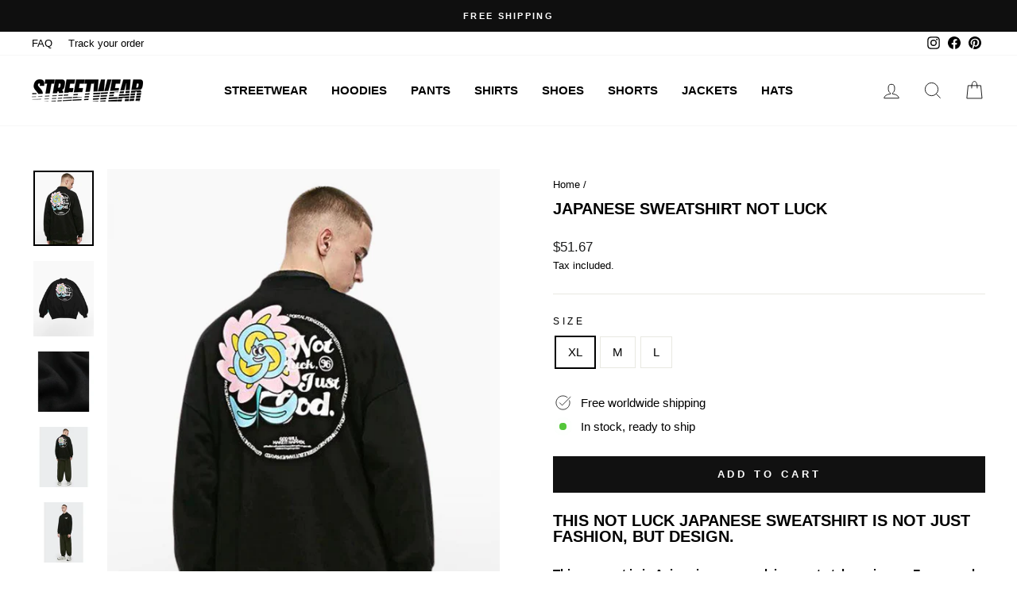

--- FILE ---
content_type: text/html; charset=utf-8
request_url: https://streetwear.store/products/japanese-sweatshirt-not-luck
body_size: 27771
content:
<!doctype html>
<html class="no-js" lang="en" dir="ltr">
<head>
  <meta charset="utf-8">
  <meta http-equiv="X-UA-Compatible" content="IE=edge,chrome=1">
  <meta name="viewport" content="width=device-width,initial-scale=1">
  <meta name="theme-color" content="#111111">
  <link rel="canonical" href="https://streetwear.store/products/japanese-sweatshirt-not-luck">
  <link rel="preconnect" href="https://cdn.shopify.com">
  <link rel="preconnect" href="https://fonts.shopifycdn.com">
  <link rel="dns-prefetch" href="https://productreviews.shopifycdn.com">
  <link rel="dns-prefetch" href="https://ajax.googleapis.com">
  <link rel="dns-prefetch" href="https://maps.googleapis.com">
  <link rel="dns-prefetch" href="https://maps.gstatic.com"><link rel="shortcut icon" href="//streetwear.store/cdn/shop/files/streetwear-favicon_32x32.png?v=1647443425" type="image/png" /><title>Japanese Sweatshirt Not Luck
&ndash; Streetwear
</title>
<meta name="description" content="This not luck Japanese sweatshirt is not just fashion, but design. This garment is in Asian size, so we advise you to take a size up. For example, if you wear an S, take an M. Superior quality: Polyester and organic cotton, resistance and infinite life span Unisex Harajuku style: Elegant comfort Care: Machine wash acco"><meta property="og:site_name" content="Streetwear">
  <meta property="og:url" content="https://streetwear.store/products/japanese-sweatshirt-not-luck">
  <meta property="og:title" content="Japanese Sweatshirt Not Luck">
  <meta property="og:type" content="product">
  <meta property="og:description" content="This not luck Japanese sweatshirt is not just fashion, but design. This garment is in Asian size, so we advise you to take a size up. For example, if you wear an S, take an M. Superior quality: Polyester and organic cotton, resistance and infinite life span Unisex Harajuku style: Elegant comfort Care: Machine wash acco"><meta property="og:image" content="http://streetwear.store/cdn/shop/products/not-luck-japanese-sweatshirt.png?v=1652209094">
    <meta property="og:image:secure_url" content="https://streetwear.store/cdn/shop/products/not-luck-japanese-sweatshirt.png?v=1652209094">
    <meta property="og:image:width" content="800">
    <meta property="og:image:height" content="1000"><meta name="twitter:site" content="@">
  <meta name="twitter:card" content="summary_large_image">
  <meta name="twitter:title" content="Japanese Sweatshirt Not Luck">
  <meta name="twitter:description" content="This not luck Japanese sweatshirt is not just fashion, but design. This garment is in Asian size, so we advise you to take a size up. For example, if you wear an S, take an M. Superior quality: Polyester and organic cotton, resistance and infinite life span Unisex Harajuku style: Elegant comfort Care: Machine wash acco">
<style data-shopify>
  

  
  
  
</style><link href="//streetwear.store/cdn/shop/t/2/assets/theme.css?v=127826367594358535911759333191" rel="stylesheet" type="text/css" media="all" />
<style data-shopify>:root {
    --typeHeaderPrimary: Helvetica;
    --typeHeaderFallback: Arial, sans-serif;
    --typeHeaderSize: 24px;
    --typeHeaderWeight: 700;
    --typeHeaderLineHeight: 1;
    --typeHeaderSpacing: 0.0em;

    --typeBasePrimary:Helvetica;
    --typeBaseFallback:Arial, sans-serif;
    --typeBaseSize: 15px;
    --typeBaseWeight: 400;
    --typeBaseSpacing: 0.0em;
    --typeBaseLineHeight: 1.6;

    --typeCollectionTitle: 15px;

    --iconWeight: 2px;
    --iconLinecaps: miter;

    
      --buttonRadius: 0px;
    

    --colorGridOverlayOpacity: 0.1;
  }

  .placeholder-content {
    background-image: linear-gradient(100deg, #ffffff 40%, #f7f7f7 63%, #ffffff 79%);
  }</style><script>
    document.documentElement.className = document.documentElement.className.replace('no-js', 'js');

    window.theme = window.theme || {};
    theme.routes = {
      home: "/",
      cart: "/cart.js",
      cartPage: "/cart",
      cartAdd: "/cart/add.js",
      cartChange: "/cart/change.js",
      search: "/search"
    };
    theme.strings = {
      soldOut: "Sold Out",
      unavailable: "Unavailable",
      inStockLabel: "In stock, ready to ship",
      stockLabel: "Low stock - [count] items left",
      willNotShipUntil: "Ready to ship [date]",
      willBeInStockAfter: "Back in stock [date]",
      waitingForStock: "Inventory on the way",
      savePrice: "Save [saved_amount]",
      cartEmpty: "Your cart is currently empty.",
      cartTermsConfirmation: "You must agree with the terms and conditions of sales to check out",
      searchCollections: "Collections:",
      searchPages: "Pages:",
      searchArticles: "Articles:"
    };
    theme.settings = {
      dynamicVariantsEnable: true,
      cartType: "drawer",
      isCustomerTemplate: false,
      moneyFormat: "${{amount}}",
      saveType: "dollar",
      productImageSize: "natural",
      productImageCover: false,
      predictiveSearch: true,
      predictiveSearchType: "product",
      quickView: false,
      themeName: 'Impulse',
      themeVersion: "5.4.0"
    };
  </script>

  <script>window.performance && window.performance.mark && window.performance.mark('shopify.content_for_header.start');</script><meta id="shopify-digital-wallet" name="shopify-digital-wallet" content="/62002299104/digital_wallets/dialog">
<meta name="shopify-checkout-api-token" content="2aaabda701ab6c5de045aed5765b06d1">
<meta id="in-context-paypal-metadata" data-shop-id="62002299104" data-venmo-supported="false" data-environment="production" data-locale="en_US" data-paypal-v4="true" data-currency="USD">
<link rel="alternate" type="application/json+oembed" href="https://streetwear.store/products/japanese-sweatshirt-not-luck.oembed">
<script async="async" src="/checkouts/internal/preloads.js?locale=en-US"></script>
<script id="shopify-features" type="application/json">{"accessToken":"2aaabda701ab6c5de045aed5765b06d1","betas":["rich-media-storefront-analytics"],"domain":"streetwear.store","predictiveSearch":true,"shopId":62002299104,"locale":"en"}</script>
<script>var Shopify = Shopify || {};
Shopify.shop = "streetwear-store-us.myshopify.com";
Shopify.locale = "en";
Shopify.currency = {"active":"USD","rate":"1.0"};
Shopify.country = "US";
Shopify.theme = {"name":"Streetwear store","id":130895511776,"schema_name":"Impulse","schema_version":"5.4.0","theme_store_id":null,"role":"main"};
Shopify.theme.handle = "null";
Shopify.theme.style = {"id":null,"handle":null};
Shopify.cdnHost = "streetwear.store/cdn";
Shopify.routes = Shopify.routes || {};
Shopify.routes.root = "/";</script>
<script type="module">!function(o){(o.Shopify=o.Shopify||{}).modules=!0}(window);</script>
<script>!function(o){function n(){var o=[];function n(){o.push(Array.prototype.slice.apply(arguments))}return n.q=o,n}var t=o.Shopify=o.Shopify||{};t.loadFeatures=n(),t.autoloadFeatures=n()}(window);</script>
<script id="shop-js-analytics" type="application/json">{"pageType":"product"}</script>
<script defer="defer" async type="module" src="//streetwear.store/cdn/shopifycloud/shop-js/modules/v2/client.init-shop-cart-sync_WVOgQShq.en.esm.js"></script>
<script defer="defer" async type="module" src="//streetwear.store/cdn/shopifycloud/shop-js/modules/v2/chunk.common_C_13GLB1.esm.js"></script>
<script defer="defer" async type="module" src="//streetwear.store/cdn/shopifycloud/shop-js/modules/v2/chunk.modal_CLfMGd0m.esm.js"></script>
<script type="module">
  await import("//streetwear.store/cdn/shopifycloud/shop-js/modules/v2/client.init-shop-cart-sync_WVOgQShq.en.esm.js");
await import("//streetwear.store/cdn/shopifycloud/shop-js/modules/v2/chunk.common_C_13GLB1.esm.js");
await import("//streetwear.store/cdn/shopifycloud/shop-js/modules/v2/chunk.modal_CLfMGd0m.esm.js");

  window.Shopify.SignInWithShop?.initShopCartSync?.({"fedCMEnabled":true,"windoidEnabled":true});

</script>
<script id="__st">var __st={"a":62002299104,"offset":3600,"reqid":"0634c221-3e17-400e-8507-6770007de219-1769696768","pageurl":"streetwear.store\/products\/japanese-sweatshirt-not-luck","u":"89bee31a58bc","p":"product","rtyp":"product","rid":7652983406816};</script>
<script>window.ShopifyPaypalV4VisibilityTracking = true;</script>
<script id="captcha-bootstrap">!function(){'use strict';const t='contact',e='account',n='new_comment',o=[[t,t],['blogs',n],['comments',n],[t,'customer']],c=[[e,'customer_login'],[e,'guest_login'],[e,'recover_customer_password'],[e,'create_customer']],r=t=>t.map((([t,e])=>`form[action*='/${t}']:not([data-nocaptcha='true']) input[name='form_type'][value='${e}']`)).join(','),a=t=>()=>t?[...document.querySelectorAll(t)].map((t=>t.form)):[];function s(){const t=[...o],e=r(t);return a(e)}const i='password',u='form_key',d=['recaptcha-v3-token','g-recaptcha-response','h-captcha-response',i],f=()=>{try{return window.sessionStorage}catch{return}},m='__shopify_v',_=t=>t.elements[u];function p(t,e,n=!1){try{const o=window.sessionStorage,c=JSON.parse(o.getItem(e)),{data:r}=function(t){const{data:e,action:n}=t;return t[m]||n?{data:e,action:n}:{data:t,action:n}}(c);for(const[e,n]of Object.entries(r))t.elements[e]&&(t.elements[e].value=n);n&&o.removeItem(e)}catch(o){console.error('form repopulation failed',{error:o})}}const l='form_type',E='cptcha';function T(t){t.dataset[E]=!0}const w=window,h=w.document,L='Shopify',v='ce_forms',y='captcha';let A=!1;((t,e)=>{const n=(g='f06e6c50-85a8-45c8-87d0-21a2b65856fe',I='https://cdn.shopify.com/shopifycloud/storefront-forms-hcaptcha/ce_storefront_forms_captcha_hcaptcha.v1.5.2.iife.js',D={infoText:'Protected by hCaptcha',privacyText:'Privacy',termsText:'Terms'},(t,e,n)=>{const o=w[L][v],c=o.bindForm;if(c)return c(t,g,e,D).then(n);var r;o.q.push([[t,g,e,D],n]),r=I,A||(h.body.append(Object.assign(h.createElement('script'),{id:'captcha-provider',async:!0,src:r})),A=!0)});var g,I,D;w[L]=w[L]||{},w[L][v]=w[L][v]||{},w[L][v].q=[],w[L][y]=w[L][y]||{},w[L][y].protect=function(t,e){n(t,void 0,e),T(t)},Object.freeze(w[L][y]),function(t,e,n,w,h,L){const[v,y,A,g]=function(t,e,n){const i=e?o:[],u=t?c:[],d=[...i,...u],f=r(d),m=r(i),_=r(d.filter((([t,e])=>n.includes(e))));return[a(f),a(m),a(_),s()]}(w,h,L),I=t=>{const e=t.target;return e instanceof HTMLFormElement?e:e&&e.form},D=t=>v().includes(t);t.addEventListener('submit',(t=>{const e=I(t);if(!e)return;const n=D(e)&&!e.dataset.hcaptchaBound&&!e.dataset.recaptchaBound,o=_(e),c=g().includes(e)&&(!o||!o.value);(n||c)&&t.preventDefault(),c&&!n&&(function(t){try{if(!f())return;!function(t){const e=f();if(!e)return;const n=_(t);if(!n)return;const o=n.value;o&&e.removeItem(o)}(t);const e=Array.from(Array(32),(()=>Math.random().toString(36)[2])).join('');!function(t,e){_(t)||t.append(Object.assign(document.createElement('input'),{type:'hidden',name:u})),t.elements[u].value=e}(t,e),function(t,e){const n=f();if(!n)return;const o=[...t.querySelectorAll(`input[type='${i}']`)].map((({name:t})=>t)),c=[...d,...o],r={};for(const[a,s]of new FormData(t).entries())c.includes(a)||(r[a]=s);n.setItem(e,JSON.stringify({[m]:1,action:t.action,data:r}))}(t,e)}catch(e){console.error('failed to persist form',e)}}(e),e.submit())}));const S=(t,e)=>{t&&!t.dataset[E]&&(n(t,e.some((e=>e===t))),T(t))};for(const o of['focusin','change'])t.addEventListener(o,(t=>{const e=I(t);D(e)&&S(e,y())}));const B=e.get('form_key'),M=e.get(l),P=B&&M;t.addEventListener('DOMContentLoaded',(()=>{const t=y();if(P)for(const e of t)e.elements[l].value===M&&p(e,B);[...new Set([...A(),...v().filter((t=>'true'===t.dataset.shopifyCaptcha))])].forEach((e=>S(e,t)))}))}(h,new URLSearchParams(w.location.search),n,t,e,['guest_login'])})(!0,!0)}();</script>
<script integrity="sha256-4kQ18oKyAcykRKYeNunJcIwy7WH5gtpwJnB7kiuLZ1E=" data-source-attribution="shopify.loadfeatures" defer="defer" src="//streetwear.store/cdn/shopifycloud/storefront/assets/storefront/load_feature-a0a9edcb.js" crossorigin="anonymous"></script>
<script data-source-attribution="shopify.dynamic_checkout.dynamic.init">var Shopify=Shopify||{};Shopify.PaymentButton=Shopify.PaymentButton||{isStorefrontPortableWallets:!0,init:function(){window.Shopify.PaymentButton.init=function(){};var t=document.createElement("script");t.src="https://streetwear.store/cdn/shopifycloud/portable-wallets/latest/portable-wallets.en.js",t.type="module",document.head.appendChild(t)}};
</script>
<script data-source-attribution="shopify.dynamic_checkout.buyer_consent">
  function portableWalletsHideBuyerConsent(e){var t=document.getElementById("shopify-buyer-consent"),n=document.getElementById("shopify-subscription-policy-button");t&&n&&(t.classList.add("hidden"),t.setAttribute("aria-hidden","true"),n.removeEventListener("click",e))}function portableWalletsShowBuyerConsent(e){var t=document.getElementById("shopify-buyer-consent"),n=document.getElementById("shopify-subscription-policy-button");t&&n&&(t.classList.remove("hidden"),t.removeAttribute("aria-hidden"),n.addEventListener("click",e))}window.Shopify?.PaymentButton&&(window.Shopify.PaymentButton.hideBuyerConsent=portableWalletsHideBuyerConsent,window.Shopify.PaymentButton.showBuyerConsent=portableWalletsShowBuyerConsent);
</script>
<script data-source-attribution="shopify.dynamic_checkout.cart.bootstrap">document.addEventListener("DOMContentLoaded",(function(){function t(){return document.querySelector("shopify-accelerated-checkout-cart, shopify-accelerated-checkout")}if(t())Shopify.PaymentButton.init();else{new MutationObserver((function(e,n){t()&&(Shopify.PaymentButton.init(),n.disconnect())})).observe(document.body,{childList:!0,subtree:!0})}}));
</script>
<link id="shopify-accelerated-checkout-styles" rel="stylesheet" media="screen" href="https://streetwear.store/cdn/shopifycloud/portable-wallets/latest/accelerated-checkout-backwards-compat.css" crossorigin="anonymous">
<style id="shopify-accelerated-checkout-cart">
        #shopify-buyer-consent {
  margin-top: 1em;
  display: inline-block;
  width: 100%;
}

#shopify-buyer-consent.hidden {
  display: none;
}

#shopify-subscription-policy-button {
  background: none;
  border: none;
  padding: 0;
  text-decoration: underline;
  font-size: inherit;
  cursor: pointer;
}

#shopify-subscription-policy-button::before {
  box-shadow: none;
}

      </style>

<script>window.performance && window.performance.mark && window.performance.mark('shopify.content_for_header.end');</script>

  <script src="//streetwear.store/cdn/shop/t/2/assets/vendor-scripts-v11.js" defer="defer"></script><script src="//streetwear.store/cdn/shop/t/2/assets/theme.js?v=17050550750183038951644832626" defer="defer"></script>
<link href="https://monorail-edge.shopifysvc.com" rel="dns-prefetch">
<script>(function(){if ("sendBeacon" in navigator && "performance" in window) {try {var session_token_from_headers = performance.getEntriesByType('navigation')[0].serverTiming.find(x => x.name == '_s').description;} catch {var session_token_from_headers = undefined;}var session_cookie_matches = document.cookie.match(/_shopify_s=([^;]*)/);var session_token_from_cookie = session_cookie_matches && session_cookie_matches.length === 2 ? session_cookie_matches[1] : "";var session_token = session_token_from_headers || session_token_from_cookie || "";function handle_abandonment_event(e) {var entries = performance.getEntries().filter(function(entry) {return /monorail-edge.shopifysvc.com/.test(entry.name);});if (!window.abandonment_tracked && entries.length === 0) {window.abandonment_tracked = true;var currentMs = Date.now();var navigation_start = performance.timing.navigationStart;var payload = {shop_id: 62002299104,url: window.location.href,navigation_start,duration: currentMs - navigation_start,session_token,page_type: "product"};window.navigator.sendBeacon("https://monorail-edge.shopifysvc.com/v1/produce", JSON.stringify({schema_id: "online_store_buyer_site_abandonment/1.1",payload: payload,metadata: {event_created_at_ms: currentMs,event_sent_at_ms: currentMs}}));}}window.addEventListener('pagehide', handle_abandonment_event);}}());</script>
<script id="web-pixels-manager-setup">(function e(e,d,r,n,o){if(void 0===o&&(o={}),!Boolean(null===(a=null===(i=window.Shopify)||void 0===i?void 0:i.analytics)||void 0===a?void 0:a.replayQueue)){var i,a;window.Shopify=window.Shopify||{};var t=window.Shopify;t.analytics=t.analytics||{};var s=t.analytics;s.replayQueue=[],s.publish=function(e,d,r){return s.replayQueue.push([e,d,r]),!0};try{self.performance.mark("wpm:start")}catch(e){}var l=function(){var e={modern:/Edge?\/(1{2}[4-9]|1[2-9]\d|[2-9]\d{2}|\d{4,})\.\d+(\.\d+|)|Firefox\/(1{2}[4-9]|1[2-9]\d|[2-9]\d{2}|\d{4,})\.\d+(\.\d+|)|Chrom(ium|e)\/(9{2}|\d{3,})\.\d+(\.\d+|)|(Maci|X1{2}).+ Version\/(15\.\d+|(1[6-9]|[2-9]\d|\d{3,})\.\d+)([,.]\d+|)( \(\w+\)|)( Mobile\/\w+|) Safari\/|Chrome.+OPR\/(9{2}|\d{3,})\.\d+\.\d+|(CPU[ +]OS|iPhone[ +]OS|CPU[ +]iPhone|CPU IPhone OS|CPU iPad OS)[ +]+(15[._]\d+|(1[6-9]|[2-9]\d|\d{3,})[._]\d+)([._]\d+|)|Android:?[ /-](13[3-9]|1[4-9]\d|[2-9]\d{2}|\d{4,})(\.\d+|)(\.\d+|)|Android.+Firefox\/(13[5-9]|1[4-9]\d|[2-9]\d{2}|\d{4,})\.\d+(\.\d+|)|Android.+Chrom(ium|e)\/(13[3-9]|1[4-9]\d|[2-9]\d{2}|\d{4,})\.\d+(\.\d+|)|SamsungBrowser\/([2-9]\d|\d{3,})\.\d+/,legacy:/Edge?\/(1[6-9]|[2-9]\d|\d{3,})\.\d+(\.\d+|)|Firefox\/(5[4-9]|[6-9]\d|\d{3,})\.\d+(\.\d+|)|Chrom(ium|e)\/(5[1-9]|[6-9]\d|\d{3,})\.\d+(\.\d+|)([\d.]+$|.*Safari\/(?![\d.]+ Edge\/[\d.]+$))|(Maci|X1{2}).+ Version\/(10\.\d+|(1[1-9]|[2-9]\d|\d{3,})\.\d+)([,.]\d+|)( \(\w+\)|)( Mobile\/\w+|) Safari\/|Chrome.+OPR\/(3[89]|[4-9]\d|\d{3,})\.\d+\.\d+|(CPU[ +]OS|iPhone[ +]OS|CPU[ +]iPhone|CPU IPhone OS|CPU iPad OS)[ +]+(10[._]\d+|(1[1-9]|[2-9]\d|\d{3,})[._]\d+)([._]\d+|)|Android:?[ /-](13[3-9]|1[4-9]\d|[2-9]\d{2}|\d{4,})(\.\d+|)(\.\d+|)|Mobile Safari.+OPR\/([89]\d|\d{3,})\.\d+\.\d+|Android.+Firefox\/(13[5-9]|1[4-9]\d|[2-9]\d{2}|\d{4,})\.\d+(\.\d+|)|Android.+Chrom(ium|e)\/(13[3-9]|1[4-9]\d|[2-9]\d{2}|\d{4,})\.\d+(\.\d+|)|Android.+(UC? ?Browser|UCWEB|U3)[ /]?(15\.([5-9]|\d{2,})|(1[6-9]|[2-9]\d|\d{3,})\.\d+)\.\d+|SamsungBrowser\/(5\.\d+|([6-9]|\d{2,})\.\d+)|Android.+MQ{2}Browser\/(14(\.(9|\d{2,})|)|(1[5-9]|[2-9]\d|\d{3,})(\.\d+|))(\.\d+|)|K[Aa][Ii]OS\/(3\.\d+|([4-9]|\d{2,})\.\d+)(\.\d+|)/},d=e.modern,r=e.legacy,n=navigator.userAgent;return n.match(d)?"modern":n.match(r)?"legacy":"unknown"}(),u="modern"===l?"modern":"legacy",c=(null!=n?n:{modern:"",legacy:""})[u],f=function(e){return[e.baseUrl,"/wpm","/b",e.hashVersion,"modern"===e.buildTarget?"m":"l",".js"].join("")}({baseUrl:d,hashVersion:r,buildTarget:u}),m=function(e){var d=e.version,r=e.bundleTarget,n=e.surface,o=e.pageUrl,i=e.monorailEndpoint;return{emit:function(e){var a=e.status,t=e.errorMsg,s=(new Date).getTime(),l=JSON.stringify({metadata:{event_sent_at_ms:s},events:[{schema_id:"web_pixels_manager_load/3.1",payload:{version:d,bundle_target:r,page_url:o,status:a,surface:n,error_msg:t},metadata:{event_created_at_ms:s}}]});if(!i)return console&&console.warn&&console.warn("[Web Pixels Manager] No Monorail endpoint provided, skipping logging."),!1;try{return self.navigator.sendBeacon.bind(self.navigator)(i,l)}catch(e){}var u=new XMLHttpRequest;try{return u.open("POST",i,!0),u.setRequestHeader("Content-Type","text/plain"),u.send(l),!0}catch(e){return console&&console.warn&&console.warn("[Web Pixels Manager] Got an unhandled error while logging to Monorail."),!1}}}}({version:r,bundleTarget:l,surface:e.surface,pageUrl:self.location.href,monorailEndpoint:e.monorailEndpoint});try{o.browserTarget=l,function(e){var d=e.src,r=e.async,n=void 0===r||r,o=e.onload,i=e.onerror,a=e.sri,t=e.scriptDataAttributes,s=void 0===t?{}:t,l=document.createElement("script"),u=document.querySelector("head"),c=document.querySelector("body");if(l.async=n,l.src=d,a&&(l.integrity=a,l.crossOrigin="anonymous"),s)for(var f in s)if(Object.prototype.hasOwnProperty.call(s,f))try{l.dataset[f]=s[f]}catch(e){}if(o&&l.addEventListener("load",o),i&&l.addEventListener("error",i),u)u.appendChild(l);else{if(!c)throw new Error("Did not find a head or body element to append the script");c.appendChild(l)}}({src:f,async:!0,onload:function(){if(!function(){var e,d;return Boolean(null===(d=null===(e=window.Shopify)||void 0===e?void 0:e.analytics)||void 0===d?void 0:d.initialized)}()){var d=window.webPixelsManager.init(e)||void 0;if(d){var r=window.Shopify.analytics;r.replayQueue.forEach((function(e){var r=e[0],n=e[1],o=e[2];d.publishCustomEvent(r,n,o)})),r.replayQueue=[],r.publish=d.publishCustomEvent,r.visitor=d.visitor,r.initialized=!0}}},onerror:function(){return m.emit({status:"failed",errorMsg:"".concat(f," has failed to load")})},sri:function(e){var d=/^sha384-[A-Za-z0-9+/=]+$/;return"string"==typeof e&&d.test(e)}(c)?c:"",scriptDataAttributes:o}),m.emit({status:"loading"})}catch(e){m.emit({status:"failed",errorMsg:(null==e?void 0:e.message)||"Unknown error"})}}})({shopId: 62002299104,storefrontBaseUrl: "https://streetwear.store",extensionsBaseUrl: "https://extensions.shopifycdn.com/cdn/shopifycloud/web-pixels-manager",monorailEndpoint: "https://monorail-edge.shopifysvc.com/unstable/produce_batch",surface: "storefront-renderer",enabledBetaFlags: ["2dca8a86"],webPixelsConfigList: [{"id":"184189273","eventPayloadVersion":"v1","runtimeContext":"LAX","scriptVersion":"1","type":"CUSTOM","privacyPurposes":["ANALYTICS"],"name":"Google Analytics tag (migrated)"},{"id":"shopify-app-pixel","configuration":"{}","eventPayloadVersion":"v1","runtimeContext":"STRICT","scriptVersion":"0450","apiClientId":"shopify-pixel","type":"APP","privacyPurposes":["ANALYTICS","MARKETING"]},{"id":"shopify-custom-pixel","eventPayloadVersion":"v1","runtimeContext":"LAX","scriptVersion":"0450","apiClientId":"shopify-pixel","type":"CUSTOM","privacyPurposes":["ANALYTICS","MARKETING"]}],isMerchantRequest: false,initData: {"shop":{"name":"Streetwear","paymentSettings":{"currencyCode":"USD"},"myshopifyDomain":"streetwear-store-us.myshopify.com","countryCode":"BG","storefrontUrl":"https:\/\/streetwear.store"},"customer":null,"cart":null,"checkout":null,"productVariants":[{"price":{"amount":51.67,"currencyCode":"USD"},"product":{"title":"Japanese Sweatshirt Not Luck","vendor":"Streetwear Store","id":"7652983406816","untranslatedTitle":"Japanese Sweatshirt Not Luck","url":"\/products\/japanese-sweatshirt-not-luck","type":""},"id":"42770633687264","image":{"src":"\/\/streetwear.store\/cdn\/shop\/products\/not-luck-japanese-sweatshirt.png?v=1652209094"},"sku":"39637485-black-xl","title":"XL","untranslatedTitle":"XL"},{"price":{"amount":51.67,"currencyCode":"USD"},"product":{"title":"Japanese Sweatshirt Not Luck","vendor":"Streetwear Store","id":"7652983406816","untranslatedTitle":"Japanese Sweatshirt Not Luck","url":"\/products\/japanese-sweatshirt-not-luck","type":""},"id":"42770633851104","image":{"src":"\/\/streetwear.store\/cdn\/shop\/products\/not-luck-japanese-sweatshirt.png?v=1652209094"},"sku":"39637485-black-m","title":"M","untranslatedTitle":"M"},{"price":{"amount":51.67,"currencyCode":"USD"},"product":{"title":"Japanese Sweatshirt Not Luck","vendor":"Streetwear Store","id":"7652983406816","untranslatedTitle":"Japanese Sweatshirt Not Luck","url":"\/products\/japanese-sweatshirt-not-luck","type":""},"id":"42770633883872","image":{"src":"\/\/streetwear.store\/cdn\/shop\/products\/not-luck-japanese-sweatshirt.png?v=1652209094"},"sku":"39637485-black-l","title":"L","untranslatedTitle":"L"}],"purchasingCompany":null},},"https://streetwear.store/cdn","1d2a099fw23dfb22ep557258f5m7a2edbae",{"modern":"","legacy":""},{"shopId":"62002299104","storefrontBaseUrl":"https:\/\/streetwear.store","extensionBaseUrl":"https:\/\/extensions.shopifycdn.com\/cdn\/shopifycloud\/web-pixels-manager","surface":"storefront-renderer","enabledBetaFlags":"[\"2dca8a86\"]","isMerchantRequest":"false","hashVersion":"1d2a099fw23dfb22ep557258f5m7a2edbae","publish":"custom","events":"[[\"page_viewed\",{}],[\"product_viewed\",{\"productVariant\":{\"price\":{\"amount\":51.67,\"currencyCode\":\"USD\"},\"product\":{\"title\":\"Japanese Sweatshirt Not Luck\",\"vendor\":\"Streetwear Store\",\"id\":\"7652983406816\",\"untranslatedTitle\":\"Japanese Sweatshirt Not Luck\",\"url\":\"\/products\/japanese-sweatshirt-not-luck\",\"type\":\"\"},\"id\":\"42770633687264\",\"image\":{\"src\":\"\/\/streetwear.store\/cdn\/shop\/products\/not-luck-japanese-sweatshirt.png?v=1652209094\"},\"sku\":\"39637485-black-xl\",\"title\":\"XL\",\"untranslatedTitle\":\"XL\"}}]]"});</script><script>
  window.ShopifyAnalytics = window.ShopifyAnalytics || {};
  window.ShopifyAnalytics.meta = window.ShopifyAnalytics.meta || {};
  window.ShopifyAnalytics.meta.currency = 'USD';
  var meta = {"product":{"id":7652983406816,"gid":"gid:\/\/shopify\/Product\/7652983406816","vendor":"Streetwear Store","type":"","handle":"japanese-sweatshirt-not-luck","variants":[{"id":42770633687264,"price":5167,"name":"Japanese Sweatshirt Not Luck - XL","public_title":"XL","sku":"39637485-black-xl"},{"id":42770633851104,"price":5167,"name":"Japanese Sweatshirt Not Luck - M","public_title":"M","sku":"39637485-black-m"},{"id":42770633883872,"price":5167,"name":"Japanese Sweatshirt Not Luck - L","public_title":"L","sku":"39637485-black-l"}],"remote":false},"page":{"pageType":"product","resourceType":"product","resourceId":7652983406816,"requestId":"0634c221-3e17-400e-8507-6770007de219-1769696768"}};
  for (var attr in meta) {
    window.ShopifyAnalytics.meta[attr] = meta[attr];
  }
</script>
<script class="analytics">
  (function () {
    var customDocumentWrite = function(content) {
      var jquery = null;

      if (window.jQuery) {
        jquery = window.jQuery;
      } else if (window.Checkout && window.Checkout.$) {
        jquery = window.Checkout.$;
      }

      if (jquery) {
        jquery('body').append(content);
      }
    };

    var hasLoggedConversion = function(token) {
      if (token) {
        return document.cookie.indexOf('loggedConversion=' + token) !== -1;
      }
      return false;
    }

    var setCookieIfConversion = function(token) {
      if (token) {
        var twoMonthsFromNow = new Date(Date.now());
        twoMonthsFromNow.setMonth(twoMonthsFromNow.getMonth() + 2);

        document.cookie = 'loggedConversion=' + token + '; expires=' + twoMonthsFromNow;
      }
    }

    var trekkie = window.ShopifyAnalytics.lib = window.trekkie = window.trekkie || [];
    if (trekkie.integrations) {
      return;
    }
    trekkie.methods = [
      'identify',
      'page',
      'ready',
      'track',
      'trackForm',
      'trackLink'
    ];
    trekkie.factory = function(method) {
      return function() {
        var args = Array.prototype.slice.call(arguments);
        args.unshift(method);
        trekkie.push(args);
        return trekkie;
      };
    };
    for (var i = 0; i < trekkie.methods.length; i++) {
      var key = trekkie.methods[i];
      trekkie[key] = trekkie.factory(key);
    }
    trekkie.load = function(config) {
      trekkie.config = config || {};
      trekkie.config.initialDocumentCookie = document.cookie;
      var first = document.getElementsByTagName('script')[0];
      var script = document.createElement('script');
      script.type = 'text/javascript';
      script.onerror = function(e) {
        var scriptFallback = document.createElement('script');
        scriptFallback.type = 'text/javascript';
        scriptFallback.onerror = function(error) {
                var Monorail = {
      produce: function produce(monorailDomain, schemaId, payload) {
        var currentMs = new Date().getTime();
        var event = {
          schema_id: schemaId,
          payload: payload,
          metadata: {
            event_created_at_ms: currentMs,
            event_sent_at_ms: currentMs
          }
        };
        return Monorail.sendRequest("https://" + monorailDomain + "/v1/produce", JSON.stringify(event));
      },
      sendRequest: function sendRequest(endpointUrl, payload) {
        // Try the sendBeacon API
        if (window && window.navigator && typeof window.navigator.sendBeacon === 'function' && typeof window.Blob === 'function' && !Monorail.isIos12()) {
          var blobData = new window.Blob([payload], {
            type: 'text/plain'
          });

          if (window.navigator.sendBeacon(endpointUrl, blobData)) {
            return true;
          } // sendBeacon was not successful

        } // XHR beacon

        var xhr = new XMLHttpRequest();

        try {
          xhr.open('POST', endpointUrl);
          xhr.setRequestHeader('Content-Type', 'text/plain');
          xhr.send(payload);
        } catch (e) {
          console.log(e);
        }

        return false;
      },
      isIos12: function isIos12() {
        return window.navigator.userAgent.lastIndexOf('iPhone; CPU iPhone OS 12_') !== -1 || window.navigator.userAgent.lastIndexOf('iPad; CPU OS 12_') !== -1;
      }
    };
    Monorail.produce('monorail-edge.shopifysvc.com',
      'trekkie_storefront_load_errors/1.1',
      {shop_id: 62002299104,
      theme_id: 130895511776,
      app_name: "storefront",
      context_url: window.location.href,
      source_url: "//streetwear.store/cdn/s/trekkie.storefront.a804e9514e4efded663580eddd6991fcc12b5451.min.js"});

        };
        scriptFallback.async = true;
        scriptFallback.src = '//streetwear.store/cdn/s/trekkie.storefront.a804e9514e4efded663580eddd6991fcc12b5451.min.js';
        first.parentNode.insertBefore(scriptFallback, first);
      };
      script.async = true;
      script.src = '//streetwear.store/cdn/s/trekkie.storefront.a804e9514e4efded663580eddd6991fcc12b5451.min.js';
      first.parentNode.insertBefore(script, first);
    };
    trekkie.load(
      {"Trekkie":{"appName":"storefront","development":false,"defaultAttributes":{"shopId":62002299104,"isMerchantRequest":null,"themeId":130895511776,"themeCityHash":"17955008530060867502","contentLanguage":"en","currency":"USD","eventMetadataId":"0f0417d4-5b2e-43b5-a2fa-17e48e21d18f"},"isServerSideCookieWritingEnabled":true,"monorailRegion":"shop_domain","enabledBetaFlags":["65f19447","b5387b81"]},"Session Attribution":{},"S2S":{"facebookCapiEnabled":false,"source":"trekkie-storefront-renderer","apiClientId":580111}}
    );

    var loaded = false;
    trekkie.ready(function() {
      if (loaded) return;
      loaded = true;

      window.ShopifyAnalytics.lib = window.trekkie;

      var originalDocumentWrite = document.write;
      document.write = customDocumentWrite;
      try { window.ShopifyAnalytics.merchantGoogleAnalytics.call(this); } catch(error) {};
      document.write = originalDocumentWrite;

      window.ShopifyAnalytics.lib.page(null,{"pageType":"product","resourceType":"product","resourceId":7652983406816,"requestId":"0634c221-3e17-400e-8507-6770007de219-1769696768","shopifyEmitted":true});

      var match = window.location.pathname.match(/checkouts\/(.+)\/(thank_you|post_purchase)/)
      var token = match? match[1]: undefined;
      if (!hasLoggedConversion(token)) {
        setCookieIfConversion(token);
        window.ShopifyAnalytics.lib.track("Viewed Product",{"currency":"USD","variantId":42770633687264,"productId":7652983406816,"productGid":"gid:\/\/shopify\/Product\/7652983406816","name":"Japanese Sweatshirt Not Luck - XL","price":"51.67","sku":"39637485-black-xl","brand":"Streetwear Store","variant":"XL","category":"","nonInteraction":true,"remote":false},undefined,undefined,{"shopifyEmitted":true});
      window.ShopifyAnalytics.lib.track("monorail:\/\/trekkie_storefront_viewed_product\/1.1",{"currency":"USD","variantId":42770633687264,"productId":7652983406816,"productGid":"gid:\/\/shopify\/Product\/7652983406816","name":"Japanese Sweatshirt Not Luck - XL","price":"51.67","sku":"39637485-black-xl","brand":"Streetwear Store","variant":"XL","category":"","nonInteraction":true,"remote":false,"referer":"https:\/\/streetwear.store\/products\/japanese-sweatshirt-not-luck"});
      }
    });


        var eventsListenerScript = document.createElement('script');
        eventsListenerScript.async = true;
        eventsListenerScript.src = "//streetwear.store/cdn/shopifycloud/storefront/assets/shop_events_listener-3da45d37.js";
        document.getElementsByTagName('head')[0].appendChild(eventsListenerScript);

})();</script>
  <script>
  if (!window.ga || (window.ga && typeof window.ga !== 'function')) {
    window.ga = function ga() {
      (window.ga.q = window.ga.q || []).push(arguments);
      if (window.Shopify && window.Shopify.analytics && typeof window.Shopify.analytics.publish === 'function') {
        window.Shopify.analytics.publish("ga_stub_called", {}, {sendTo: "google_osp_migration"});
      }
      console.error("Shopify's Google Analytics stub called with:", Array.from(arguments), "\nSee https://help.shopify.com/manual/promoting-marketing/pixels/pixel-migration#google for more information.");
    };
    if (window.Shopify && window.Shopify.analytics && typeof window.Shopify.analytics.publish === 'function') {
      window.Shopify.analytics.publish("ga_stub_initialized", {}, {sendTo: "google_osp_migration"});
    }
  }
</script>
<script
  defer
  src="https://streetwear.store/cdn/shopifycloud/perf-kit/shopify-perf-kit-3.1.0.min.js"
  data-application="storefront-renderer"
  data-shop-id="62002299104"
  data-render-region="gcp-us-east1"
  data-page-type="product"
  data-theme-instance-id="130895511776"
  data-theme-name="Impulse"
  data-theme-version="5.4.0"
  data-monorail-region="shop_domain"
  data-resource-timing-sampling-rate="10"
  data-shs="true"
  data-shs-beacon="true"
  data-shs-export-with-fetch="true"
  data-shs-logs-sample-rate="1"
  data-shs-beacon-endpoint="https://streetwear.store/api/collect"
></script>
</head>

<body class="template-product" data-center-text="true" data-button_style="square" data-type_header_capitalize="true" data-type_headers_align_text="true" data-type_product_capitalize="true" data-swatch_style="round" >

  <a class="in-page-link visually-hidden skip-link" href="#MainContent">Skip to content</a>

  <div id="PageContainer" class="page-container">
    <div class="transition-body"><div id="shopify-section-header" class="shopify-section">

<div id="NavDrawer" class="drawer drawer--right">
  <div class="drawer__contents">
    <div class="drawer__fixed-header">
      <div class="drawer__header appear-animation appear-delay-1">
        <div class="h2 drawer__title"></div>
        <div class="drawer__close">
          <button type="button" class="drawer__close-button js-drawer-close">
            <svg aria-hidden="true" focusable="false" role="presentation" class="icon icon-close" viewBox="0 0 64 64"><path d="M19 17.61l27.12 27.13m0-27.12L19 44.74"/></svg>
            <span class="icon__fallback-text">Close menu</span>
          </button>
        </div>
      </div>
    </div>
    <div class="drawer__scrollable">
      <ul class="mobile-nav mobile-nav--heading-style" role="navigation" aria-label="Primary"><li class="mobile-nav__item appear-animation appear-delay-2"><a href="/" class="mobile-nav__link mobile-nav__link--top-level">Streetwear</a></li><li class="mobile-nav__item appear-animation appear-delay-3"><a href="/collections/streetwear-hoodies" class="mobile-nav__link mobile-nav__link--top-level">Hoodies</a></li><li class="mobile-nav__item appear-animation appear-delay-4"><a href="/collections/streetwear-pants" class="mobile-nav__link mobile-nav__link--top-level">Pants</a></li><li class="mobile-nav__item appear-animation appear-delay-5"><a href="/collections/streetwear-shirts" class="mobile-nav__link mobile-nav__link--top-level">Shirts</a></li><li class="mobile-nav__item appear-animation appear-delay-6"><a href="/collections/streetwear-shoes" class="mobile-nav__link mobile-nav__link--top-level">Shoes</a></li><li class="mobile-nav__item appear-animation appear-delay-7"><a href="/collections/streetwear-shorts" class="mobile-nav__link mobile-nav__link--top-level">Shorts</a></li><li class="mobile-nav__item appear-animation appear-delay-8"><a href="/collections/streetwear-jackets" class="mobile-nav__link mobile-nav__link--top-level">Jackets</a></li><li class="mobile-nav__item appear-animation appear-delay-9"><a href="/collections/streetwear-hats" class="mobile-nav__link mobile-nav__link--top-level">Hats</a></li><li class="mobile-nav__item mobile-nav__item--secondary">
            <div class="grid"><div class="grid__item one-half appear-animation appear-delay-10 medium-up--hide">
                    <a href="/pages/faq" class="mobile-nav__link">FAQ</a>
                  </div><div class="grid__item one-half appear-animation appear-delay-11 medium-up--hide">
                    <a href="/pages/track-your-order" class="mobile-nav__link">Track your order</a>
                  </div><div class="grid__item one-half appear-animation appear-delay-12">
                  <a href="/account" class="mobile-nav__link">Log in
</a>
                </div></div>
          </li></ul><ul class="mobile-nav__social appear-animation appear-delay-13"><li class="mobile-nav__social-item">
            <a target="_blank" rel="noopener" href="https://www.instagram.com/streetwear.store.off" title="Streetwear on Instagram">
              <svg aria-hidden="true" focusable="false" role="presentation" class="icon icon-instagram" viewBox="0 0 32 32"><path fill="#444" d="M16 3.094c4.206 0 4.7.019 6.363.094 1.538.069 2.369.325 2.925.544.738.287 1.262.625 1.813 1.175s.894 1.075 1.175 1.813c.212.556.475 1.387.544 2.925.075 1.662.094 2.156.094 6.363s-.019 4.7-.094 6.363c-.069 1.538-.325 2.369-.544 2.925-.288.738-.625 1.262-1.175 1.813s-1.075.894-1.813 1.175c-.556.212-1.387.475-2.925.544-1.663.075-2.156.094-6.363.094s-4.7-.019-6.363-.094c-1.537-.069-2.369-.325-2.925-.544-.737-.288-1.263-.625-1.813-1.175s-.894-1.075-1.175-1.813c-.212-.556-.475-1.387-.544-2.925-.075-1.663-.094-2.156-.094-6.363s.019-4.7.094-6.363c.069-1.537.325-2.369.544-2.925.287-.737.625-1.263 1.175-1.813s1.075-.894 1.813-1.175c.556-.212 1.388-.475 2.925-.544 1.662-.081 2.156-.094 6.363-.094zm0-2.838c-4.275 0-4.813.019-6.494.094-1.675.075-2.819.344-3.819.731-1.037.4-1.913.944-2.788 1.819S1.486 4.656 1.08 5.688c-.387 1-.656 2.144-.731 3.825-.075 1.675-.094 2.213-.094 6.488s.019 4.813.094 6.494c.075 1.675.344 2.819.731 3.825.4 1.038.944 1.913 1.819 2.788s1.756 1.413 2.788 1.819c1 .387 2.144.656 3.825.731s2.213.094 6.494.094 4.813-.019 6.494-.094c1.675-.075 2.819-.344 3.825-.731 1.038-.4 1.913-.944 2.788-1.819s1.413-1.756 1.819-2.788c.387-1 .656-2.144.731-3.825s.094-2.212.094-6.494-.019-4.813-.094-6.494c-.075-1.675-.344-2.819-.731-3.825-.4-1.038-.944-1.913-1.819-2.788s-1.756-1.413-2.788-1.819c-1-.387-2.144-.656-3.825-.731C20.812.275 20.275.256 16 .256z"/><path fill="#444" d="M16 7.912a8.088 8.088 0 0 0 0 16.175c4.463 0 8.087-3.625 8.087-8.088s-3.625-8.088-8.088-8.088zm0 13.338a5.25 5.25 0 1 1 0-10.5 5.25 5.25 0 1 1 0 10.5zM26.294 7.594a1.887 1.887 0 1 1-3.774.002 1.887 1.887 0 0 1 3.774-.003z"/></svg>
              <span class="icon__fallback-text">Instagram</span>
            </a>
          </li><li class="mobile-nav__social-item">
            <a target="_blank" rel="noopener" href="https://www.facebook.com/streetwear.store.us" title="Streetwear on Facebook">
              <svg aria-hidden="true" focusable="false" role="presentation" class="icon icon-facebook" viewBox="0 0 14222 14222"><path d="M14222 7112c0 3549.352-2600.418 6491.344-6000 7024.72V9168h1657l315-2056H8222V5778c0-562 275-1111 1159-1111h897V2917s-814-139-1592-139c-1624 0-2686 984-2686 2767v1567H4194v2056h1806v4968.72C2600.418 13603.344 0 10661.352 0 7112 0 3184.703 3183.703 1 7111 1s7111 3183.703 7111 7111zm-8222 7025c362 57 733 86 1111 86-377.945 0-749.003-29.485-1111-86.28zm2222 0v-.28a7107.458 7107.458 0 0 1-167.717 24.267A7407.158 7407.158 0 0 0 8222 14137zm-167.717 23.987C7745.664 14201.89 7430.797 14223 7111 14223c319.843 0 634.675-21.479 943.283-62.013z"/></svg>
              <span class="icon__fallback-text">Facebook</span>
            </a>
          </li><li class="mobile-nav__social-item">
            <a target="_blank" rel="noopener" href="https://www.pinterest.fr/streetwearstoreoff" title="Streetwear on Pinterest">
              <svg aria-hidden="true" focusable="false" role="presentation" class="icon icon-pinterest" viewBox="0 0 256 256"><path d="M0 128.002c0 52.414 31.518 97.442 76.619 117.239-.36-8.938-.064-19.668 2.228-29.393 2.461-10.391 16.47-69.748 16.47-69.748s-4.089-8.173-4.089-20.252c0-18.969 10.994-33.136 24.686-33.136 11.643 0 17.268 8.745 17.268 19.217 0 11.704-7.465 29.211-11.304 45.426-3.207 13.578 6.808 24.653 20.203 24.653 24.252 0 40.586-31.149 40.586-68.055 0-28.054-18.895-49.052-53.262-49.052-38.828 0-63.017 28.956-63.017 61.3 0 11.152 3.288 19.016 8.438 25.106 2.368 2.797 2.697 3.922 1.84 7.134-.614 2.355-2.024 8.025-2.608 10.272-.852 3.242-3.479 4.401-6.409 3.204-17.884-7.301-26.213-26.886-26.213-48.902 0-36.361 30.666-79.961 91.482-79.961 48.87 0 81.035 35.364 81.035 73.325 0 50.213-27.916 87.726-69.066 87.726-13.819 0-26.818-7.47-31.271-15.955 0 0-7.431 29.492-9.005 35.187-2.714 9.869-8.026 19.733-12.883 27.421a127.897 127.897 0 0 0 36.277 5.249c70.684 0 127.996-57.309 127.996-128.005C256.001 57.309 198.689 0 128.005 0 57.314 0 0 57.309 0 128.002z"/></svg>
              <span class="icon__fallback-text">Pinterest</span>
            </a>
          </li></ul>
    </div>
  </div>
</div>
<div id="CartDrawer" class="drawer drawer--right">
    <form id="CartDrawerForm" action="/cart" method="post" novalidate class="drawer__contents">
      <div class="drawer__fixed-header">
        <div class="drawer__header appear-animation appear-delay-1">
          <div class="h2 drawer__title">Cart</div>
          <div class="drawer__close">
            <button type="button" class="drawer__close-button js-drawer-close">
              <svg aria-hidden="true" focusable="false" role="presentation" class="icon icon-close" viewBox="0 0 64 64"><path d="M19 17.61l27.12 27.13m0-27.12L19 44.74"/></svg>
              <span class="icon__fallback-text">Close cart</span>
            </button>
          </div>
        </div>
      </div>

      <div class="drawer__inner">
        <div class="drawer__scrollable">
          <div data-products class="appear-animation appear-delay-2"></div>

          
        </div>

        <div class="drawer__footer appear-animation appear-delay-4">
          <div data-discounts>
            
          </div>

          <div class="cart__item-sub cart__item-row">
            <div class="ajaxcart__subtotal">Subtotal</div>
            <div data-subtotal>$0.00</div>
          </div>

          <div class="cart__item-row text-center">
            <small>
              Shipping, taxes, and discount codes calculated at checkout.<br />
            </small>
          </div>

          

          <div class="cart__checkout-wrapper">
            <button type="submit" name="checkout" data-terms-required="false" class="btn cart__checkout">
              Check out
            </button>

            
              <div class="additional-checkout-buttons additional-checkout-buttons--vertical"><div class="dynamic-checkout__content" id="dynamic-checkout-cart" data-shopify="dynamic-checkout-cart"> <shopify-accelerated-checkout-cart wallet-configs="[{&quot;supports_subs&quot;:false,&quot;supports_def_opts&quot;:false,&quot;name&quot;:&quot;paypal&quot;,&quot;wallet_params&quot;:{&quot;shopId&quot;:62002299104,&quot;countryCode&quot;:&quot;BG&quot;,&quot;merchantName&quot;:&quot;Streetwear&quot;,&quot;phoneRequired&quot;:false,&quot;companyRequired&quot;:false,&quot;shippingType&quot;:&quot;shipping&quot;,&quot;shopifyPaymentsEnabled&quot;:false,&quot;hasManagedSellingPlanState&quot;:false,&quot;requiresBillingAgreement&quot;:false,&quot;merchantId&quot;:&quot;DCVB9ASBDWM9W&quot;,&quot;sdkUrl&quot;:&quot;https://www.paypal.com/sdk/js?components=buttons\u0026commit=false\u0026currency=USD\u0026locale=en_US\u0026client-id=AfUEYT7nO4BwZQERn9Vym5TbHAG08ptiKa9gm8OARBYgoqiAJIjllRjeIMI4g294KAH1JdTnkzubt1fr\u0026merchant-id=DCVB9ASBDWM9W\u0026intent=authorize&quot;}}]" access-token="2aaabda701ab6c5de045aed5765b06d1" buyer-country="US" buyer-locale="en" buyer-currency="USD" shop-id="62002299104" cart-id="5bc4eec9e3a5063ecb385fec646c9507" enabled-flags="[&quot;d6d12da0&quot;]" > <div class="wallet-button-wrapper"> <ul class='wallet-cart-grid wallet-cart-grid--skeleton' role="list" data-shopify-buttoncontainer="true"> <li data-testid='grid-cell' class='wallet-cart-button-container'><div class='wallet-cart-button wallet-cart-button__skeleton' role='button' disabled aria-hidden='true'>&nbsp</div></li> </ul> </div> </shopify-accelerated-checkout-cart> <small id="shopify-buyer-consent" class="hidden" aria-hidden="true" data-consent-type="subscription"> One or more of the items in your cart is a recurring or deferred purchase. By continuing, I agree to the <span id="shopify-subscription-policy-button">cancellation policy</span> and authorize you to charge my payment method at the prices, frequency and dates listed on this page until my order is fulfilled or I cancel, if permitted. </small> </div></div>
            
          </div>
        </div>
      </div>

      <div class="drawer__cart-empty appear-animation appear-delay-2">
        <div class="drawer__scrollable">
          Your cart is currently empty.
        </div>
      </div>
    </form>
  </div><style>
  .site-nav__link,
  .site-nav__dropdown-link:not(.site-nav__dropdown-link--top-level) {
    font-size: 15px;
  }
  
    .site-nav__link, .mobile-nav__link--top-level {
      text-transform: uppercase;
      letter-spacing: 0.2em;
    }
    .mobile-nav__link--top-level {
      font-size: 1.1em;
    }
  

  

  
    .megamenu__colection-image {
      display: none;
    }
  
.site-header {
      box-shadow: 0 0 1px rgba(0,0,0,0.2);
    }

    .toolbar + .header-sticky-wrapper .site-header {
      border-top: 0;
    }</style>

<div data-section-id="header" data-section-type="header">
  <div class="announcement-bar">
    <div class="page-width">
      <div class="slideshow-wrapper">
        <button type="button" class="visually-hidden slideshow__pause" data-id="header" aria-live="polite">
          <span class="slideshow__pause-stop">
            <svg aria-hidden="true" focusable="false" role="presentation" class="icon icon-pause" viewBox="0 0 10 13"><g fill="#000" fill-rule="evenodd"><path d="M0 0h3v13H0zM7 0h3v13H7z"/></g></svg>
            <span class="icon__fallback-text">Pause slideshow</span>
          </span>
          <span class="slideshow__pause-play">
            <svg aria-hidden="true" focusable="false" role="presentation" class="icon icon-play" viewBox="18.24 17.35 24.52 28.3"><path fill="#323232" d="M22.1 19.151v25.5l20.4-13.489-20.4-12.011z"/></svg>
            <span class="icon__fallback-text">Play slideshow</span>
          </span>
        </button>

        <div
          id="AnnouncementSlider"
          class="announcement-slider"
          data-compact="true"
          data-block-count="2"><div
                id="AnnouncementSlide-1524770292306"
                class="announcement-slider__slide"
                data-index="0"
                ><span class="announcement-text">Free Shipping</span></div><div
                id="AnnouncementSlide-1524770296206"
                class="announcement-slider__slide"
                data-index="1"
                ><span class="announcement-text">Need Help?</span><span class="announcement-link-text">support@streetwear.store</span></div></div>
      </div>
    </div>
  </div>


<div class="toolbar small--hide">
  <div class="page-width">
    <div class="toolbar__content"><div class="toolbar__item toolbar__item--menu">
          <ul class="inline-list toolbar__menu"><li>
              <a href="/pages/faq">FAQ</a>
            </li><li>
              <a href="/pages/track-your-order">Track your order</a>
            </li></ul>
        </div><div class="toolbar__item">
          <ul class="inline-list toolbar__social"><li>
                <a target="_blank" rel="noopener" href="https://www.instagram.com/streetwear.store.off" title="Streetwear on Instagram">
                  <svg aria-hidden="true" focusable="false" role="presentation" class="icon icon-instagram" viewBox="0 0 32 32"><path fill="#444" d="M16 3.094c4.206 0 4.7.019 6.363.094 1.538.069 2.369.325 2.925.544.738.287 1.262.625 1.813 1.175s.894 1.075 1.175 1.813c.212.556.475 1.387.544 2.925.075 1.662.094 2.156.094 6.363s-.019 4.7-.094 6.363c-.069 1.538-.325 2.369-.544 2.925-.288.738-.625 1.262-1.175 1.813s-1.075.894-1.813 1.175c-.556.212-1.387.475-2.925.544-1.663.075-2.156.094-6.363.094s-4.7-.019-6.363-.094c-1.537-.069-2.369-.325-2.925-.544-.737-.288-1.263-.625-1.813-1.175s-.894-1.075-1.175-1.813c-.212-.556-.475-1.387-.544-2.925-.075-1.663-.094-2.156-.094-6.363s.019-4.7.094-6.363c.069-1.537.325-2.369.544-2.925.287-.737.625-1.263 1.175-1.813s1.075-.894 1.813-1.175c.556-.212 1.388-.475 2.925-.544 1.662-.081 2.156-.094 6.363-.094zm0-2.838c-4.275 0-4.813.019-6.494.094-1.675.075-2.819.344-3.819.731-1.037.4-1.913.944-2.788 1.819S1.486 4.656 1.08 5.688c-.387 1-.656 2.144-.731 3.825-.075 1.675-.094 2.213-.094 6.488s.019 4.813.094 6.494c.075 1.675.344 2.819.731 3.825.4 1.038.944 1.913 1.819 2.788s1.756 1.413 2.788 1.819c1 .387 2.144.656 3.825.731s2.213.094 6.494.094 4.813-.019 6.494-.094c1.675-.075 2.819-.344 3.825-.731 1.038-.4 1.913-.944 2.788-1.819s1.413-1.756 1.819-2.788c.387-1 .656-2.144.731-3.825s.094-2.212.094-6.494-.019-4.813-.094-6.494c-.075-1.675-.344-2.819-.731-3.825-.4-1.038-.944-1.913-1.819-2.788s-1.756-1.413-2.788-1.819c-1-.387-2.144-.656-3.825-.731C20.812.275 20.275.256 16 .256z"/><path fill="#444" d="M16 7.912a8.088 8.088 0 0 0 0 16.175c4.463 0 8.087-3.625 8.087-8.088s-3.625-8.088-8.088-8.088zm0 13.338a5.25 5.25 0 1 1 0-10.5 5.25 5.25 0 1 1 0 10.5zM26.294 7.594a1.887 1.887 0 1 1-3.774.002 1.887 1.887 0 0 1 3.774-.003z"/></svg>
                  <span class="icon__fallback-text">Instagram</span>
                </a>
              </li><li>
                <a target="_blank" rel="noopener" href="https://www.facebook.com/streetwear.store.us" title="Streetwear on Facebook">
                  <svg aria-hidden="true" focusable="false" role="presentation" class="icon icon-facebook" viewBox="0 0 14222 14222"><path d="M14222 7112c0 3549.352-2600.418 6491.344-6000 7024.72V9168h1657l315-2056H8222V5778c0-562 275-1111 1159-1111h897V2917s-814-139-1592-139c-1624 0-2686 984-2686 2767v1567H4194v2056h1806v4968.72C2600.418 13603.344 0 10661.352 0 7112 0 3184.703 3183.703 1 7111 1s7111 3183.703 7111 7111zm-8222 7025c362 57 733 86 1111 86-377.945 0-749.003-29.485-1111-86.28zm2222 0v-.28a7107.458 7107.458 0 0 1-167.717 24.267A7407.158 7407.158 0 0 0 8222 14137zm-167.717 23.987C7745.664 14201.89 7430.797 14223 7111 14223c319.843 0 634.675-21.479 943.283-62.013z"/></svg>
                  <span class="icon__fallback-text">Facebook</span>
                </a>
              </li><li>
                <a target="_blank" rel="noopener" href="https://www.pinterest.fr/streetwearstoreoff" title="Streetwear on Pinterest">
                  <svg aria-hidden="true" focusable="false" role="presentation" class="icon icon-pinterest" viewBox="0 0 256 256"><path d="M0 128.002c0 52.414 31.518 97.442 76.619 117.239-.36-8.938-.064-19.668 2.228-29.393 2.461-10.391 16.47-69.748 16.47-69.748s-4.089-8.173-4.089-20.252c0-18.969 10.994-33.136 24.686-33.136 11.643 0 17.268 8.745 17.268 19.217 0 11.704-7.465 29.211-11.304 45.426-3.207 13.578 6.808 24.653 20.203 24.653 24.252 0 40.586-31.149 40.586-68.055 0-28.054-18.895-49.052-53.262-49.052-38.828 0-63.017 28.956-63.017 61.3 0 11.152 3.288 19.016 8.438 25.106 2.368 2.797 2.697 3.922 1.84 7.134-.614 2.355-2.024 8.025-2.608 10.272-.852 3.242-3.479 4.401-6.409 3.204-17.884-7.301-26.213-26.886-26.213-48.902 0-36.361 30.666-79.961 91.482-79.961 48.87 0 81.035 35.364 81.035 73.325 0 50.213-27.916 87.726-69.066 87.726-13.819 0-26.818-7.47-31.271-15.955 0 0-7.431 29.492-9.005 35.187-2.714 9.869-8.026 19.733-12.883 27.421a127.897 127.897 0 0 0 36.277 5.249c70.684 0 127.996-57.309 127.996-128.005C256.001 57.309 198.689 0 128.005 0 57.314 0 0 57.309 0 128.002z"/></svg>
                  <span class="icon__fallback-text">Pinterest</span>
                </a>
              </li></ul>
        </div></div>

  </div>
</div>
<div class="header-sticky-wrapper">
    <div id="HeaderWrapper" class="header-wrapper"><header
        id="SiteHeader"
        class="site-header site-header--heading-style"
        data-sticky="true"
        data-overlay="false">
        <div class="page-width">
          <div
            class="header-layout header-layout--left-center"
            data-logo-align="left"><div class="header-item header-item--logo"><style data-shopify>.header-item--logo,
    .header-layout--left-center .header-item--logo,
    .header-layout--left-center .header-item--icons {
      -webkit-box-flex: 0 1 110px;
      -ms-flex: 0 1 110px;
      flex: 0 1 110px;
    }

    @media only screen and (min-width: 769px) {
      .header-item--logo,
      .header-layout--left-center .header-item--logo,
      .header-layout--left-center .header-item--icons {
        -webkit-box-flex: 0 0 140px;
        -ms-flex: 0 0 140px;
        flex: 0 0 140px;
      }
    }

    .site-header__logo a {
      width: 110px;
    }
    .is-light .site-header__logo .logo--inverted {
      width: 110px;
    }
    @media only screen and (min-width: 769px) {
      .site-header__logo a {
        width: 140px;
      }

      .is-light .site-header__logo .logo--inverted {
        width: 140px;
      }
    }</style><div class="h1 site-header__logo" itemscope itemtype="http://schema.org/Organization">
      <a
        href="/"
        itemprop="url"
        class="site-header__logo-link"
        style="padding-top: 19.745762711864405%"> 
        <img
          class="small--hide"
          src="//streetwear.store/cdn/shop/files/streetwear-logo-black_140x.png?v=1647259912"
          srcset="//streetwear.store/cdn/shop/files/streetwear-logo-black_140x.png?v=1647259912 1x, //streetwear.store/cdn/shop/files/streetwear-logo-black_140x@2x.png?v=1647259912 2x"
          alt="streetwear logo black"
          itemprop="logo">
        <img
          class="medium-up--hide"
          src="//streetwear.store/cdn/shop/files/streetwear-logo-black_110x.png?v=1647259912"
          srcset="//streetwear.store/cdn/shop/files/streetwear-logo-black_110x.png?v=1647259912 1x, //streetwear.store/cdn/shop/files/streetwear-logo-black_110x@2x.png?v=1647259912 2x"
          alt="streetwear logo black">
      </a></div></div><div class="header-item header-item--navigation text-center"><ul
  class="site-nav site-navigation small--hide"
  
    role="navigation" aria-label="Primary"
  ><li
      class="site-nav__item site-nav__expanded-item"
      >

      <a href="/" class="site-nav__link site-nav__link--underline">
        Streetwear
      </a></li><li
      class="site-nav__item site-nav__expanded-item"
      >

      <a href="/collections/streetwear-hoodies" class="site-nav__link site-nav__link--underline">
        Hoodies
      </a></li><li
      class="site-nav__item site-nav__expanded-item"
      >

      <a href="/collections/streetwear-pants" class="site-nav__link site-nav__link--underline">
        Pants
      </a></li><li
      class="site-nav__item site-nav__expanded-item"
      >

      <a href="/collections/streetwear-shirts" class="site-nav__link site-nav__link--underline">
        Shirts
      </a></li><li
      class="site-nav__item site-nav__expanded-item"
      >

      <a href="/collections/streetwear-shoes" class="site-nav__link site-nav__link--underline">
        Shoes
      </a></li><li
      class="site-nav__item site-nav__expanded-item"
      >

      <a href="/collections/streetwear-shorts" class="site-nav__link site-nav__link--underline">
        Shorts
      </a></li><li
      class="site-nav__item site-nav__expanded-item"
      >

      <a href="/collections/streetwear-jackets" class="site-nav__link site-nav__link--underline">
        Jackets
      </a></li><li
      class="site-nav__item site-nav__expanded-item"
      >

      <a href="/collections/streetwear-hats" class="site-nav__link site-nav__link--underline">
        Hats
      </a></li></ul>
</div><div class="header-item header-item--icons"><div class="site-nav">
  <div class="site-nav__icons"><a class="site-nav__link site-nav__link--icon small--hide" href="/account">
        <svg aria-hidden="true" focusable="false" role="presentation" class="icon icon-user" viewBox="0 0 64 64"><path d="M35 39.84v-2.53c3.3-1.91 6-6.66 6-11.41 0-7.63 0-13.82-9-13.82s-9 6.19-9 13.82c0 4.75 2.7 9.51 6 11.41v2.53c-10.18.85-18 6-18 12.16h42c0-6.19-7.82-11.31-18-12.16z"/></svg>
        <span class="icon__fallback-text">Log in
</span>
      </a><a href="/search" class="site-nav__link site-nav__link--icon js-search-header">
        <svg aria-hidden="true" focusable="false" role="presentation" class="icon icon-search" viewBox="0 0 64 64"><path d="M47.16 28.58A18.58 18.58 0 1 1 28.58 10a18.58 18.58 0 0 1 18.58 18.58zM54 54L41.94 42"/></svg>
        <span class="icon__fallback-text">Search</span>
      </a><button
        type="button"
        class="site-nav__link site-nav__link--icon js-drawer-open-nav medium-up--hide"
        aria-controls="NavDrawer">
        <svg aria-hidden="true" focusable="false" role="presentation" class="icon icon-hamburger" viewBox="0 0 64 64"><path d="M7 15h51M7 32h43M7 49h51"/></svg>
        <span class="icon__fallback-text">Site navigation</span>
      </button><a href="/cart" class="site-nav__link site-nav__link--icon js-drawer-open-cart" aria-controls="CartDrawer" data-icon="bag">
      <span class="cart-link"><svg aria-hidden="true" focusable="false" role="presentation" class="icon icon-bag" viewBox="0 0 64 64"><g fill="none" stroke="#000" stroke-width="2"><path d="M25 26c0-15.79 3.57-20 8-20s8 4.21 8 20"/><path d="M14.74 18h36.51l3.59 36.73h-43.7z"/></g></svg><span class="icon__fallback-text">Cart</span>
        <span class="cart-link__bubble"></span>
      </span>
    </a>
  </div>
</div>
</div>
          </div></div>
        <div class="site-header__search-container">
          <div class="site-header__search">
            <div class="page-width">
              <form action="/search" method="get" role="search"
                id="HeaderSearchForm"
                class="site-header__search-form">
                <input type="hidden" name="type" value="product">
                <input type="hidden" name="options[prefix]" value="last">
                <button type="submit" class="text-link site-header__search-btn site-header__search-btn--submit">
                  <svg aria-hidden="true" focusable="false" role="presentation" class="icon icon-search" viewBox="0 0 64 64"><path d="M47.16 28.58A18.58 18.58 0 1 1 28.58 10a18.58 18.58 0 0 1 18.58 18.58zM54 54L41.94 42"/></svg>
                  <span class="icon__fallback-text">Search</span>
                </button>
                <input type="search" name="q" value="" placeholder="Search our store" class="site-header__search-input" aria-label="Search our store">
              </form>
              <button type="button" id="SearchClose" class="js-search-header-close text-link site-header__search-btn">
                <svg aria-hidden="true" focusable="false" role="presentation" class="icon icon-close" viewBox="0 0 64 64"><path d="M19 17.61l27.12 27.13m0-27.12L19 44.74"/></svg>
                <span class="icon__fallback-text">"Close (esc)"</span>
              </button>
            </div>
          </div><div id="PredictiveWrapper" class="predictive-results hide" data-image-size="square">
              <div class="page-width">
                <div id="PredictiveResults" class="predictive-result__layout"></div>
                <div class="text-center predictive-results__footer">
                  <button type="button" class="btn btn--small" data-predictive-search-button>
                    <small>
                      View more
                    </small>
                  </button>
                </div>
              </div>
            </div></div>
      </header>
    </div>
  </div></div>


</div><main class="main-content" id="MainContent">
        <div id="shopify-section-template--15706523435232__main" class="shopify-section"><div id="ProductSection-template--15706523435232__main-7652983406816"
  class="product-section"
  data-section-id="template--15706523435232__main"
  data-product-id="7652983406816"
  data-section-type="product"
  data-product-handle="japanese-sweatshirt-not-luck"
  data-product-title="Japanese Sweatshirt Not Luck"
  data-product-url="/products/japanese-sweatshirt-not-luck"
  data-aspect-ratio="125.0"
  data-img-url="//streetwear.store/cdn/shop/products/not-luck-japanese-sweatshirt_{width}x.png?v=1652209094"
  
    data-history="true"
  
  data-modal="false"><script type="application/ld+json">
  {
    "@context": "http://schema.org",
    "@type": "Product",
    "offers": [{
          "@type" : "Offer","sku": "39637485-black-xl","availability" : "http://schema.org/InStock",
          "price" : 51.67,
          "priceCurrency" : "USD",
          "priceValidUntil": "2026-02-08",
          "url" : "https:\/\/streetwear.store\/products\/japanese-sweatshirt-not-luck?variant=42770633687264"
        },
{
          "@type" : "Offer","sku": "39637485-black-m","availability" : "http://schema.org/InStock",
          "price" : 51.67,
          "priceCurrency" : "USD",
          "priceValidUntil": "2026-02-08",
          "url" : "https:\/\/streetwear.store\/products\/japanese-sweatshirt-not-luck?variant=42770633851104"
        },
{
          "@type" : "Offer","sku": "39637485-black-l","availability" : "http://schema.org/InStock",
          "price" : 51.67,
          "priceCurrency" : "USD",
          "priceValidUntil": "2026-02-08",
          "url" : "https:\/\/streetwear.store\/products\/japanese-sweatshirt-not-luck?variant=42770633883872"
        }
],
    "brand": "Streetwear Store",
    "sku": "39637485-black-xl",
    "name": "Japanese Sweatshirt Not Luck",
    "description": "This not luck Japanese sweatshirt is not just fashion, but design.\nThis garment is in Asian size, so we advise you to take a size up. For example, if you wear an S, take an M.\n\n\nSuperior quality: Polyester and organic cotton, resistance and infinite life span\n\nUnisex\n\nHarajuku style: Elegant comfort\n\n\nCare: Machine wash according to care label instructions\n\n",
    "category": "",
    "url": "https://streetwear.store/products/japanese-sweatshirt-not-luck","image": {
      "@type": "ImageObject",
      "url": "https://streetwear.store/cdn/shop/products/not-luck-japanese-sweatshirt_1024x1024.png?v=1652209094",
      "image": "https://streetwear.store/cdn/shop/products/not-luck-japanese-sweatshirt_1024x1024.png?v=1652209094",
      "name": "Japanese Sweatshirt Not Luck",
      "width": 1024,
      "height": 1024
    }
  }
</script>
<div class="page-content page-content--product">
    <div class="page-width">

      <div class="grid"><div class="grid__item medium-up--one-half product-single__sticky"><div
    data-product-images
    data-zoom="false"
    data-has-slideshow="true">
    <div class="product__photos product__photos-template--15706523435232__main product__photos--beside">

      <div class="product__main-photos" data-aos data-product-single-media-group>
        <div data-product-photos class="product-slideshow" id="ProductPhotos-template--15706523435232__main">
<div
  class="product-main-slide starting-slide"
  data-index="0"
  >

  <div data-product-image-main class="product-image-main"><div class="image-wrap" style="height: 0; padding-bottom: 125.0%;"><img class=" lazyload"
          data-photoswipe-src="//streetwear.store/cdn/shop/products/not-luck-japanese-sweatshirt_1800x1800.png?v=1652209094"
          data-photoswipe-width="800"
          data-photoswipe-height="1000"
          data-index="1"
          data-src="//streetwear.store/cdn/shop/products/not-luck-japanese-sweatshirt_{width}x.png?v=1652209094"
          data-widths="[360, 540, 720, 900, 1080]"
          data-aspectratio="0.8"
          data-sizes="auto"
          alt="Japanese Sweatshirt Not Luck">

        <noscript>
          <img class="lazyloaded"
            src="//streetwear.store/cdn/shop/products/not-luck-japanese-sweatshirt_1400x.png?v=1652209094"
            alt="Japanese Sweatshirt Not Luck">
        </noscript></div></div>

</div>

<div
  class="product-main-slide secondary-slide"
  data-index="1"
  >

  <div data-product-image-main class="product-image-main"><div class="image-wrap" style="height: 0; padding-bottom: 125.0%;"><img class=" lazyload"
          data-photoswipe-src="//streetwear.store/cdn/shop/products/not-luck-japanese-sweatshirt_411cfe5c-05c4-4659-bb3f-a57da456fa6a_1800x1800.png?v=1652209094"
          data-photoswipe-width="800"
          data-photoswipe-height="1000"
          data-index="2"
          data-src="//streetwear.store/cdn/shop/products/not-luck-japanese-sweatshirt_411cfe5c-05c4-4659-bb3f-a57da456fa6a_{width}x.png?v=1652209094"
          data-widths="[360, 540, 720, 900, 1080]"
          data-aspectratio="0.8"
          data-sizes="auto"
          alt="Japanese Sweatshirt Not Luck">

        <noscript>
          <img class="lazyloaded"
            src="//streetwear.store/cdn/shop/products/not-luck-japanese-sweatshirt_411cfe5c-05c4-4659-bb3f-a57da456fa6a_1400x.png?v=1652209094"
            alt="Japanese Sweatshirt Not Luck">
        </noscript></div></div>

</div>

<div
  class="product-main-slide secondary-slide"
  data-index="2"
  >

  <div data-product-image-main class="product-image-main"><div class="image-wrap" style="height: 0; padding-bottom: 100.0%;"><img class=" lazyload"
          data-photoswipe-src="//streetwear.store/cdn/shop/products/Tenshi-Sweat-Shirt-noir-godwill-4_1800x1800.jpg?v=1652209094"
          data-photoswipe-width="700"
          data-photoswipe-height="700"
          data-index="3"
          data-src="//streetwear.store/cdn/shop/products/Tenshi-Sweat-Shirt-noir-godwill-4_{width}x.jpg?v=1652209094"
          data-widths="[360, 540, 720, 900, 1080]"
          data-aspectratio="1.0"
          data-sizes="auto"
          alt="Japanese Sweatshirt Not Luck">

        <noscript>
          <img class="lazyloaded"
            src="//streetwear.store/cdn/shop/products/Tenshi-Sweat-Shirt-noir-godwill-4_1400x.jpg?v=1652209094"
            alt="Japanese Sweatshirt Not Luck">
        </noscript></div></div>

</div>

<div
  class="product-main-slide secondary-slide"
  data-index="3"
  >

  <div data-product-image-main class="product-image-main"><div class="image-wrap" style="height: 0; padding-bottom: 100.0%;"><img class=" lazyload"
          data-photoswipe-src="//streetwear.store/cdn/shop/products/Tenshi-Sweat-Shirt-noir-godwill-6_1800x1800.jpg?v=1652209094"
          data-photoswipe-width="700"
          data-photoswipe-height="700"
          data-index="4"
          data-src="//streetwear.store/cdn/shop/products/Tenshi-Sweat-Shirt-noir-godwill-6_{width}x.jpg?v=1652209094"
          data-widths="[360, 540, 720, 900, 1080]"
          data-aspectratio="1.0"
          data-sizes="auto"
          alt="Japanese Sweatshirt Not Luck">

        <noscript>
          <img class="lazyloaded"
            src="//streetwear.store/cdn/shop/products/Tenshi-Sweat-Shirt-noir-godwill-6_1400x.jpg?v=1652209094"
            alt="Japanese Sweatshirt Not Luck">
        </noscript></div></div>

</div>

<div
  class="product-main-slide secondary-slide"
  data-index="4"
  >

  <div data-product-image-main class="product-image-main"><div class="image-wrap" style="height: 0; padding-bottom: 100.0%;"><img class=" lazyload"
          data-photoswipe-src="//streetwear.store/cdn/shop/products/Tenshi-Sweat-Shirt-noir-godwill-5_1800x1800.jpg?v=1652209094"
          data-photoswipe-width="700"
          data-photoswipe-height="700"
          data-index="5"
          data-src="//streetwear.store/cdn/shop/products/Tenshi-Sweat-Shirt-noir-godwill-5_{width}x.jpg?v=1652209094"
          data-widths="[360, 540, 720, 900, 1080]"
          data-aspectratio="1.0"
          data-sizes="auto"
          alt="Japanese Sweatshirt Not Luck">

        <noscript>
          <img class="lazyloaded"
            src="//streetwear.store/cdn/shop/products/Tenshi-Sweat-Shirt-noir-godwill-5_1400x.jpg?v=1652209094"
            alt="Japanese Sweatshirt Not Luck">
        </noscript></div></div>

</div>

<div
  class="product-main-slide secondary-slide"
  data-index="5"
  >

  <div data-product-image-main class="product-image-main"><div class="image-wrap" style="height: 0; padding-bottom: 100.0%;"><img class=" lazyload"
          data-photoswipe-src="//streetwear.store/cdn/shop/products/Tenshi-Sweat-Shirt-noir-godwill-7_1800x1800.jpg?v=1652209094"
          data-photoswipe-width="700"
          data-photoswipe-height="700"
          data-index="6"
          data-src="//streetwear.store/cdn/shop/products/Tenshi-Sweat-Shirt-noir-godwill-7_{width}x.jpg?v=1652209094"
          data-widths="[360, 540, 720, 900, 1080]"
          data-aspectratio="1.0"
          data-sizes="auto"
          alt="Japanese Sweatshirt Not Luck">

        <noscript>
          <img class="lazyloaded"
            src="//streetwear.store/cdn/shop/products/Tenshi-Sweat-Shirt-noir-godwill-7_1400x.jpg?v=1652209094"
            alt="Japanese Sweatshirt Not Luck">
        </noscript></div></div>

</div>

<div
  class="product-main-slide secondary-slide"
  data-index="6"
  >

  <div data-product-image-main class="product-image-main"><div class="image-wrap" style="height: 0; padding-bottom: 100.0%;"><img class=" lazyload"
          data-photoswipe-src="//streetwear.store/cdn/shop/products/Tenshi-Sweat-Shirt-noir-godwill-2_1800x1800.jpg?v=1652209094"
          data-photoswipe-width="700"
          data-photoswipe-height="700"
          data-index="7"
          data-src="//streetwear.store/cdn/shop/products/Tenshi-Sweat-Shirt-noir-godwill-2_{width}x.jpg?v=1652209094"
          data-widths="[360, 540, 720, 900, 1080]"
          data-aspectratio="1.0"
          data-sizes="auto"
          alt="Japanese Sweatshirt Not Luck">

        <noscript>
          <img class="lazyloaded"
            src="//streetwear.store/cdn/shop/products/Tenshi-Sweat-Shirt-noir-godwill-2_1400x.jpg?v=1652209094"
            alt="Japanese Sweatshirt Not Luck">
        </noscript></div></div>

</div>

<div
  class="product-main-slide secondary-slide"
  data-index="7"
  >

  <div data-product-image-main class="product-image-main"><div class="image-wrap" style="height: 0; padding-bottom: 100.0%;"><img class=" lazyload"
          data-photoswipe-src="//streetwear.store/cdn/shop/products/Tenshi-Sweat-Shirt-noir-godwill-12_1800x1800.jpg?v=1652209094"
          data-photoswipe-width="684"
          data-photoswipe-height="684"
          data-index="8"
          data-src="//streetwear.store/cdn/shop/products/Tenshi-Sweat-Shirt-noir-godwill-12_{width}x.jpg?v=1652209094"
          data-widths="[360, 540, 720, 900, 1080]"
          data-aspectratio="1.0"
          data-sizes="auto"
          alt="Japanese Sweatshirt Not Luck">

        <noscript>
          <img class="lazyloaded"
            src="//streetwear.store/cdn/shop/products/Tenshi-Sweat-Shirt-noir-godwill-12_1400x.jpg?v=1652209094"
            alt="Japanese Sweatshirt Not Luck">
        </noscript></div></div>

</div>

<div
  class="product-main-slide secondary-slide"
  data-index="8"
  >

  <div data-product-image-main class="product-image-main"><div class="image-wrap" style="height: 0; padding-bottom: 100.0%;"><img class=" lazyload"
          data-photoswipe-src="//streetwear.store/cdn/shop/products/Tenshi-Sweat-Shirt-noir-godwill-11_1800x1800.jpg?v=1652209094"
          data-photoswipe-width="692"
          data-photoswipe-height="692"
          data-index="9"
          data-src="//streetwear.store/cdn/shop/products/Tenshi-Sweat-Shirt-noir-godwill-11_{width}x.jpg?v=1652209094"
          data-widths="[360, 540, 720, 900, 1080]"
          data-aspectratio="1.0"
          data-sizes="auto"
          alt="Japanese Sweatshirt Not Luck">

        <noscript>
          <img class="lazyloaded"
            src="//streetwear.store/cdn/shop/products/Tenshi-Sweat-Shirt-noir-godwill-11_1400x.jpg?v=1652209094"
            alt="Japanese Sweatshirt Not Luck">
        </noscript></div></div>

</div>

<div
  class="product-main-slide secondary-slide"
  data-index="9"
  >

  <div data-product-image-main class="product-image-main"><div class="image-wrap" style="height: 0; padding-bottom: 100.0%;"><img class=" lazyload"
          data-photoswipe-src="//streetwear.store/cdn/shop/products/Tenshi-Sweat-Shirt-noir-godwill-10_1800x1800.jpg?v=1652209094"
          data-photoswipe-width="686"
          data-photoswipe-height="686"
          data-index="10"
          data-src="//streetwear.store/cdn/shop/products/Tenshi-Sweat-Shirt-noir-godwill-10_{width}x.jpg?v=1652209094"
          data-widths="[360, 540, 720, 900, 1080]"
          data-aspectratio="1.0"
          data-sizes="auto"
          alt="Japanese Sweatshirt Not Luck">

        <noscript>
          <img class="lazyloaded"
            src="//streetwear.store/cdn/shop/products/Tenshi-Sweat-Shirt-noir-godwill-10_1400x.jpg?v=1652209094"
            alt="Japanese Sweatshirt Not Luck">
        </noscript></div></div>

</div>

<div
  class="product-main-slide secondary-slide"
  data-index="10"
  >

  <div data-product-image-main class="product-image-main"><div class="image-wrap" style="height: 0; padding-bottom: 100.0%;"><img class=" lazyload"
          data-photoswipe-src="//streetwear.store/cdn/shop/products/Tenshi-Sweat-Shirt-noir-godwill-9_1800x1800.jpg?v=1652209094"
          data-photoswipe-width="693"
          data-photoswipe-height="693"
          data-index="11"
          data-src="//streetwear.store/cdn/shop/products/Tenshi-Sweat-Shirt-noir-godwill-9_{width}x.jpg?v=1652209094"
          data-widths="[360, 540, 720, 900, 1080]"
          data-aspectratio="1.0"
          data-sizes="auto"
          alt="Japanese Sweatshirt Not Luck">

        <noscript>
          <img class="lazyloaded"
            src="//streetwear.store/cdn/shop/products/Tenshi-Sweat-Shirt-noir-godwill-9_1400x.jpg?v=1652209094"
            alt="Japanese Sweatshirt Not Luck">
        </noscript></div></div>

</div>

<div
  class="product-main-slide secondary-slide"
  data-index="11"
  >

  <div data-product-image-main class="product-image-main"><div class="image-wrap" style="height: 0; padding-bottom: 100.0%;"><img class=" lazyload"
          data-photoswipe-src="//streetwear.store/cdn/shop/products/Tenshi-Sweat-Shirt-noir-godwill-8_1800x1800.jpg?v=1652209094"
          data-photoswipe-width="700"
          data-photoswipe-height="700"
          data-index="12"
          data-src="//streetwear.store/cdn/shop/products/Tenshi-Sweat-Shirt-noir-godwill-8_{width}x.jpg?v=1652209094"
          data-widths="[360, 540, 720, 900, 1080]"
          data-aspectratio="1.0"
          data-sizes="auto"
          alt="Japanese Sweatshirt Not Luck">

        <noscript>
          <img class="lazyloaded"
            src="//streetwear.store/cdn/shop/products/Tenshi-Sweat-Shirt-noir-godwill-8_1400x.jpg?v=1652209094"
            alt="Japanese Sweatshirt Not Luck">
        </noscript></div></div>

</div>
</div></div>

      <div
        data-product-thumbs
        class="product__thumbs product__thumbs--beside product__thumbs-placement--left small--hide"
        data-position="beside"
        data-arrows="false"
        data-aos><div class="product__thumbs--scroller"><div class="product__thumb-item"
                data-index="0"
                >
                <div class="image-wrap" style="height: 0; padding-bottom: 125.0%;">
                  <a
                    href="//streetwear.store/cdn/shop/products/not-luck-japanese-sweatshirt_1800x1800.png?v=1652209094"
                    data-product-thumb
                    class="product__thumb"
                    data-index="0"
                    data-id="29631518769376"><img class="animation-delay-3 lazyload"
                        data-src="//streetwear.store/cdn/shop/products/not-luck-japanese-sweatshirt_{width}x.png?v=1652209094"
                        data-widths="[120, 360, 540, 720]"
                        data-aspectratio="0.8"
                        data-sizes="auto"
                        alt="Japanese Sweatshirt Not Luck">

                    <noscript>
                      <img class="lazyloaded"
                        src="//streetwear.store/cdn/shop/products/not-luck-japanese-sweatshirt_400x.png?v=1652209094"
                        alt="Japanese Sweatshirt Not Luck">
                    </noscript>
                  </a>
                </div>
              </div><div class="product__thumb-item"
                data-index="1"
                >
                <div class="image-wrap" style="height: 0; padding-bottom: 125.0%;">
                  <a
                    href="//streetwear.store/cdn/shop/products/not-luck-japanese-sweatshirt_411cfe5c-05c4-4659-bb3f-a57da456fa6a_1800x1800.png?v=1652209094"
                    data-product-thumb
                    class="product__thumb"
                    data-index="1"
                    data-id="29631519523040"><img class="animation-delay-6 lazyload"
                        data-src="//streetwear.store/cdn/shop/products/not-luck-japanese-sweatshirt_411cfe5c-05c4-4659-bb3f-a57da456fa6a_{width}x.png?v=1652209094"
                        data-widths="[120, 360, 540, 720]"
                        data-aspectratio="0.8"
                        data-sizes="auto"
                        alt="Japanese Sweatshirt Not Luck">

                    <noscript>
                      <img class="lazyloaded"
                        src="//streetwear.store/cdn/shop/products/not-luck-japanese-sweatshirt_411cfe5c-05c4-4659-bb3f-a57da456fa6a_400x.png?v=1652209094"
                        alt="Japanese Sweatshirt Not Luck">
                    </noscript>
                  </a>
                </div>
              </div><div class="product__thumb-item"
                data-index="2"
                >
                <div class="image-wrap" style="height: 0; padding-bottom: 100.0%;">
                  <a
                    href="//streetwear.store/cdn/shop/products/Tenshi-Sweat-Shirt-noir-godwill-4_1800x1800.jpg?v=1652209094"
                    data-product-thumb
                    class="product__thumb"
                    data-index="2"
                    data-id="29598276944096"><img class="animation-delay-9 lazyload"
                        data-src="//streetwear.store/cdn/shop/products/Tenshi-Sweat-Shirt-noir-godwill-4_{width}x.jpg?v=1652209094"
                        data-widths="[120, 360, 540, 720]"
                        data-aspectratio="1.0"
                        data-sizes="auto"
                        alt="Japanese Sweatshirt Not Luck">

                    <noscript>
                      <img class="lazyloaded"
                        src="//streetwear.store/cdn/shop/products/Tenshi-Sweat-Shirt-noir-godwill-4_400x.jpg?v=1652209094"
                        alt="Japanese Sweatshirt Not Luck">
                    </noscript>
                  </a>
                </div>
              </div><div class="product__thumb-item"
                data-index="3"
                >
                <div class="image-wrap" style="height: 0; padding-bottom: 100.0%;">
                  <a
                    href="//streetwear.store/cdn/shop/products/Tenshi-Sweat-Shirt-noir-godwill-6_1800x1800.jpg?v=1652209094"
                    data-product-thumb
                    class="product__thumb"
                    data-index="3"
                    data-id="29598276976864"><img class="animation-delay-12 lazyload"
                        data-src="//streetwear.store/cdn/shop/products/Tenshi-Sweat-Shirt-noir-godwill-6_{width}x.jpg?v=1652209094"
                        data-widths="[120, 360, 540, 720]"
                        data-aspectratio="1.0"
                        data-sizes="auto"
                        alt="Japanese Sweatshirt Not Luck">

                    <noscript>
                      <img class="lazyloaded"
                        src="//streetwear.store/cdn/shop/products/Tenshi-Sweat-Shirt-noir-godwill-6_400x.jpg?v=1652209094"
                        alt="Japanese Sweatshirt Not Luck">
                    </noscript>
                  </a>
                </div>
              </div><div class="product__thumb-item"
                data-index="4"
                >
                <div class="image-wrap" style="height: 0; padding-bottom: 100.0%;">
                  <a
                    href="//streetwear.store/cdn/shop/products/Tenshi-Sweat-Shirt-noir-godwill-5_1800x1800.jpg?v=1652209094"
                    data-product-thumb
                    class="product__thumb"
                    data-index="4"
                    data-id="29598277009632"><img class="animation-delay-15 lazyload"
                        data-src="//streetwear.store/cdn/shop/products/Tenshi-Sweat-Shirt-noir-godwill-5_{width}x.jpg?v=1652209094"
                        data-widths="[120, 360, 540, 720]"
                        data-aspectratio="1.0"
                        data-sizes="auto"
                        alt="Japanese Sweatshirt Not Luck">

                    <noscript>
                      <img class="lazyloaded"
                        src="//streetwear.store/cdn/shop/products/Tenshi-Sweat-Shirt-noir-godwill-5_400x.jpg?v=1652209094"
                        alt="Japanese Sweatshirt Not Luck">
                    </noscript>
                  </a>
                </div>
              </div><div class="product__thumb-item"
                data-index="5"
                >
                <div class="image-wrap" style="height: 0; padding-bottom: 100.0%;">
                  <a
                    href="//streetwear.store/cdn/shop/products/Tenshi-Sweat-Shirt-noir-godwill-7_1800x1800.jpg?v=1652209094"
                    data-product-thumb
                    class="product__thumb"
                    data-index="5"
                    data-id="29598277042400"><img class="animation-delay-18 lazyload"
                        data-src="//streetwear.store/cdn/shop/products/Tenshi-Sweat-Shirt-noir-godwill-7_{width}x.jpg?v=1652209094"
                        data-widths="[120, 360, 540, 720]"
                        data-aspectratio="1.0"
                        data-sizes="auto"
                        alt="Japanese Sweatshirt Not Luck">

                    <noscript>
                      <img class="lazyloaded"
                        src="//streetwear.store/cdn/shop/products/Tenshi-Sweat-Shirt-noir-godwill-7_400x.jpg?v=1652209094"
                        alt="Japanese Sweatshirt Not Luck">
                    </noscript>
                  </a>
                </div>
              </div><div class="product__thumb-item"
                data-index="6"
                >
                <div class="image-wrap" style="height: 0; padding-bottom: 100.0%;">
                  <a
                    href="//streetwear.store/cdn/shop/products/Tenshi-Sweat-Shirt-noir-godwill-2_1800x1800.jpg?v=1652209094"
                    data-product-thumb
                    class="product__thumb"
                    data-index="6"
                    data-id="29598277075168"><img class="animation-delay-21 lazyload"
                        data-src="//streetwear.store/cdn/shop/products/Tenshi-Sweat-Shirt-noir-godwill-2_{width}x.jpg?v=1652209094"
                        data-widths="[120, 360, 540, 720]"
                        data-aspectratio="1.0"
                        data-sizes="auto"
                        alt="Japanese Sweatshirt Not Luck">

                    <noscript>
                      <img class="lazyloaded"
                        src="//streetwear.store/cdn/shop/products/Tenshi-Sweat-Shirt-noir-godwill-2_400x.jpg?v=1652209094"
                        alt="Japanese Sweatshirt Not Luck">
                    </noscript>
                  </a>
                </div>
              </div><div class="product__thumb-item"
                data-index="7"
                >
                <div class="image-wrap" style="height: 0; padding-bottom: 100.0%;">
                  <a
                    href="//streetwear.store/cdn/shop/products/Tenshi-Sweat-Shirt-noir-godwill-12_1800x1800.jpg?v=1652209094"
                    data-product-thumb
                    class="product__thumb"
                    data-index="7"
                    data-id="29598277107936"><img class="animation-delay-24 lazyload"
                        data-src="//streetwear.store/cdn/shop/products/Tenshi-Sweat-Shirt-noir-godwill-12_{width}x.jpg?v=1652209094"
                        data-widths="[120, 360, 540, 720]"
                        data-aspectratio="1.0"
                        data-sizes="auto"
                        alt="Japanese Sweatshirt Not Luck">

                    <noscript>
                      <img class="lazyloaded"
                        src="//streetwear.store/cdn/shop/products/Tenshi-Sweat-Shirt-noir-godwill-12_400x.jpg?v=1652209094"
                        alt="Japanese Sweatshirt Not Luck">
                    </noscript>
                  </a>
                </div>
              </div><div class="product__thumb-item"
                data-index="8"
                >
                <div class="image-wrap" style="height: 0; padding-bottom: 100.0%;">
                  <a
                    href="//streetwear.store/cdn/shop/products/Tenshi-Sweat-Shirt-noir-godwill-11_1800x1800.jpg?v=1652209094"
                    data-product-thumb
                    class="product__thumb"
                    data-index="8"
                    data-id="29598277140704"><img class="animation-delay-27 lazyload"
                        data-src="//streetwear.store/cdn/shop/products/Tenshi-Sweat-Shirt-noir-godwill-11_{width}x.jpg?v=1652209094"
                        data-widths="[120, 360, 540, 720]"
                        data-aspectratio="1.0"
                        data-sizes="auto"
                        alt="Japanese Sweatshirt Not Luck">

                    <noscript>
                      <img class="lazyloaded"
                        src="//streetwear.store/cdn/shop/products/Tenshi-Sweat-Shirt-noir-godwill-11_400x.jpg?v=1652209094"
                        alt="Japanese Sweatshirt Not Luck">
                    </noscript>
                  </a>
                </div>
              </div><div class="product__thumb-item"
                data-index="9"
                >
                <div class="image-wrap" style="height: 0; padding-bottom: 100.0%;">
                  <a
                    href="//streetwear.store/cdn/shop/products/Tenshi-Sweat-Shirt-noir-godwill-10_1800x1800.jpg?v=1652209094"
                    data-product-thumb
                    class="product__thumb"
                    data-index="9"
                    data-id="29598277173472"><img class="animation-delay-30 lazyload"
                        data-src="//streetwear.store/cdn/shop/products/Tenshi-Sweat-Shirt-noir-godwill-10_{width}x.jpg?v=1652209094"
                        data-widths="[120, 360, 540, 720]"
                        data-aspectratio="1.0"
                        data-sizes="auto"
                        alt="Japanese Sweatshirt Not Luck">

                    <noscript>
                      <img class="lazyloaded"
                        src="//streetwear.store/cdn/shop/products/Tenshi-Sweat-Shirt-noir-godwill-10_400x.jpg?v=1652209094"
                        alt="Japanese Sweatshirt Not Luck">
                    </noscript>
                  </a>
                </div>
              </div><div class="product__thumb-item"
                data-index="10"
                >
                <div class="image-wrap" style="height: 0; padding-bottom: 100.0%;">
                  <a
                    href="//streetwear.store/cdn/shop/products/Tenshi-Sweat-Shirt-noir-godwill-9_1800x1800.jpg?v=1652209094"
                    data-product-thumb
                    class="product__thumb"
                    data-index="10"
                    data-id="29598277206240"><img class="animation-delay-33 lazyload"
                        data-src="//streetwear.store/cdn/shop/products/Tenshi-Sweat-Shirt-noir-godwill-9_{width}x.jpg?v=1652209094"
                        data-widths="[120, 360, 540, 720]"
                        data-aspectratio="1.0"
                        data-sizes="auto"
                        alt="Japanese Sweatshirt Not Luck">

                    <noscript>
                      <img class="lazyloaded"
                        src="//streetwear.store/cdn/shop/products/Tenshi-Sweat-Shirt-noir-godwill-9_400x.jpg?v=1652209094"
                        alt="Japanese Sweatshirt Not Luck">
                    </noscript>
                  </a>
                </div>
              </div><div class="product__thumb-item"
                data-index="11"
                >
                <div class="image-wrap" style="height: 0; padding-bottom: 100.0%;">
                  <a
                    href="//streetwear.store/cdn/shop/products/Tenshi-Sweat-Shirt-noir-godwill-8_1800x1800.jpg?v=1652209094"
                    data-product-thumb
                    class="product__thumb"
                    data-index="11"
                    data-id="29598277239008"><img class="animation-delay-36 lazyload"
                        data-src="//streetwear.store/cdn/shop/products/Tenshi-Sweat-Shirt-noir-godwill-8_{width}x.jpg?v=1652209094"
                        data-widths="[120, 360, 540, 720]"
                        data-aspectratio="1.0"
                        data-sizes="auto"
                        alt="Japanese Sweatshirt Not Luck">

                    <noscript>
                      <img class="lazyloaded"
                        src="//streetwear.store/cdn/shop/products/Tenshi-Sweat-Shirt-noir-godwill-8_400x.jpg?v=1652209094"
                        alt="Japanese Sweatshirt Not Luck">
                    </noscript>
                  </a>
                </div>
              </div></div></div>
    </div>
  </div>

  <script type="application/json" id="ModelJson-template--15706523435232__main">
    []
  </script></div><div class="grid__item medium-up--one-half">

          <div class="product-single__meta">
            <div class="product-block product-block--header">


  <nav class="breadcrumb" role="navigation" aria-label="breadcrumbs">
    <a href="/" title="Back to the frontpage">Home</a>

    

      
      <span class="breadcrumb__divider" aria-hidden="true">/</span>

    
  </nav>



<h1 class="h2 product-single__title">Japanese Sweatshirt Not Luck
</h1></div>

            <div data-product-blocks><div class="product-block product-block--price" ><span data-a11y-price class="visually-hidden">Regular price</span><span data-product-price
                        class="product__price">$51.67
</span><span data-save-price class="product__price-savings hide"></span><div
                        data-unit-price-wrapper
                        class="product__unit-price product__unit-price--spacing  hide"><span data-unit-price></span>/<span data-unit-base></span>
                      </div><div class="product__policies rte small--text-center">Tax included.
</div></div><div class="product-block"><hr></div><div class="product-block" ><div class="variant-wrapper js" data-type="button">
  <label class="variant__label"
    for="ProductSelect-template--15706523435232__main-7652983406816-option-0">
    Size
</label><fieldset class="variant-input-wrap"
    name="Size"
    data-index="option1"
    data-handle="size"
    id="ProductSelect-template--15706523435232__main-7652983406816-option-0">
    <legend class="hide">Size</legend><div
        class="variant-input"
        data-index="option1"
        data-value="XL">
        <input type="radio"
          form="AddToCartForm-template--15706523435232__main-7652983406816"
           checked="checked"
          value="XL"
          data-index="option1"
          name="Size"
          data-variant-input
          class=""
          
          
          id="ProductSelect-template--15706523435232__main-7652983406816-option-size-XL"><label
            for="ProductSelect-template--15706523435232__main-7652983406816-option-size-XL"
            class="variant__button-label">XL</label></div><div
        class="variant-input"
        data-index="option1"
        data-value="M">
        <input type="radio"
          form="AddToCartForm-template--15706523435232__main-7652983406816"
          
          value="M"
          data-index="option1"
          name="Size"
          data-variant-input
          class=""
          
          
          id="ProductSelect-template--15706523435232__main-7652983406816-option-size-M"><label
            for="ProductSelect-template--15706523435232__main-7652983406816-option-size-M"
            class="variant__button-label">M</label></div><div
        class="variant-input"
        data-index="option1"
        data-value="L">
        <input type="radio"
          form="AddToCartForm-template--15706523435232__main-7652983406816"
          
          value="L"
          data-index="option1"
          name="Size"
          data-variant-input
          class=""
          
          
          id="ProductSelect-template--15706523435232__main-7652983406816-option-size-L"><label
            for="ProductSelect-template--15706523435232__main-7652983406816-option-size-L"
            class="variant__button-label">L</label></div></fieldset>
</div>
</div><div class="product-block product-block--sales-point" >
                        <ul class="sales-points">
                          <li class="sales-point">
                            <span class="icon-and-text">
                               <svg aria-hidden="true" focusable="false" role="presentation" class="icon icon-circle-checkmark" viewBox="0 0 64 64"><defs><style>.cls-1{fill:none;stroke:#000;stroke-width:2px}</style></defs><path class="cls-1" d="M52.68 24.48A22 22 0 1 1 47 15.93M21 32l8.5 8.5L57 13"/></svg>
                                
                              <span>Free worldwide shipping</span>
                            </span>
                          </li>
                        </ul>
                      </div><div class="product-block product-block--sales-point" ><ul class="sales-points">
  <li class="sales-point">
    <span class="icon-and-text">
      <span class="icon icon--inventory"></span>
      <span data-product-inventory data-threshold="10">In stock, ready to ship
</span>
    </span>
  </li></ul><script>
  // Store inventory quantities in JS because they're no longer
  // available directly in JS when a variant changes.
  // Have an object that holds all potential products so it works
  // with quick view or with multiple featured products.
  window.inventories = window.inventories || {};
  window.inventories['7652983406816'] = {};
   
</script>


<div
  data-product-id="7652983406816"
  class="hide js-product-inventory-data"
  aria-hidden="true"
  ></div>
</div><div class="product-block" ><div class="product-block"><form method="post" action="/cart/add" id="AddToCartForm-template--15706523435232__main-7652983406816" accept-charset="UTF-8" class="product-single__form" enctype="multipart/form-data"><input type="hidden" name="form_type" value="product" /><input type="hidden" name="utf8" value="✓" /><button
      type="submit"
      name="add"
      data-add-to-cart
      class="btn btn--full add-to-cart"
      >
      <span data-add-to-cart-text data-default-text="Add to cart">
        Add to cart
      </span>
    </button><div class="shopify-payment-terms product__policies"></div>

  <select name="id" data-product-select class="product-single__variants no-js"><option 
          selected="selected"
          value="42770633687264">
          XL - $51.67 USD
        </option><option 
          value="42770633851104">
          M - $51.67 USD
        </option><option 
          value="42770633883872">
          L - $51.67 USD
        </option></select>

  <textarea data-variant-json class="hide" aria-hidden="true" aria-label="Product JSON">
    [{"id":42770633687264,"title":"XL","option1":"XL","option2":null,"option3":null,"sku":"39637485-black-xl","requires_shipping":true,"taxable":true,"featured_image":{"id":37064152613088,"product_id":7652983406816,"position":1,"created_at":"2022-05-10T20:57:50+02:00","updated_at":"2022-05-10T20:58:14+02:00","alt":null,"width":800,"height":1000,"src":"\/\/streetwear.store\/cdn\/shop\/products\/not-luck-japanese-sweatshirt.png?v=1652209094","variant_ids":[42770633687264]},"available":true,"name":"Japanese Sweatshirt Not Luck - XL","public_title":"XL","options":["XL"],"price":5167,"weight":0,"compare_at_price":null,"inventory_management":null,"barcode":"","featured_media":{"alt":null,"id":29631518769376,"position":1,"preview_image":{"aspect_ratio":0.8,"height":1000,"width":800,"src":"\/\/streetwear.store\/cdn\/shop\/products\/not-luck-japanese-sweatshirt.png?v=1652209094"}},"requires_selling_plan":false,"selling_plan_allocations":[]},{"id":42770633851104,"title":"M","option1":"M","option2":null,"option3":null,"sku":"39637485-black-m","requires_shipping":true,"taxable":true,"featured_image":null,"available":true,"name":"Japanese Sweatshirt Not Luck - M","public_title":"M","options":["M"],"price":5167,"weight":0,"compare_at_price":null,"inventory_management":null,"barcode":null,"requires_selling_plan":false,"selling_plan_allocations":[]},{"id":42770633883872,"title":"L","option1":"L","option2":null,"option3":null,"sku":"39637485-black-l","requires_shipping":true,"taxable":true,"featured_image":null,"available":true,"name":"Japanese Sweatshirt Not Luck - L","public_title":"L","options":["L"],"price":5167,"weight":0,"compare_at_price":null,"inventory_management":null,"barcode":null,"requires_selling_plan":false,"selling_plan_allocations":[]}]
  </textarea><input type="hidden" name="product-id" value="7652983406816" /><input type="hidden" name="section-id" value="template--15706523435232__main" /></form></div></div><div class="product-block" >
<div class="rte">
    
<h2><strong>This not luck Japanese sweatshirt is not just fashion, but design.</strong></h2>
<p><strong>This garment is in Asian size, so we advise you to take a size up. For example, if you wear an S, take an M.</strong></p>
<ul class="ul1" data-mce-fragment="1">
<li>
<b>Superior quality</b><span>: Polyester and organic cotton, resistance and infinite life span</span>
</li>
<li><b>Unisex</b></li>
<li>
<b>Harajuku style</b><span>: Elegant comfort</span>
</li>
<li>
<b>Care</b><span>: Machine wash according to care label instructions</span>
</li>
</ul>

  </div></div></div>
          </div>
        </div></div>
    </div>
  </div>
</div>

</div><div id="shopify-section-template--15706523435232__product-recommendations" class="shopify-section"><div
    id="Recommendations-7652983406816"
    data-section-id="7652983406816"
    data-section-type="product-recommendations"
    data-enable="true"
    data-product-id="7652983406816"
    data-url="/recommendations/products"
    data-limit="5">

    <div
      data-section-id="7652983406816"
      data-subsection
      data-section-type="collection-grid"
      class="index-section">
      <div class="page-width">
        <header class="section-header">
          <h3 class="section-header__title">
            You may also like
          </h3>
        </header>
      </div>

      <div class="page-width page-width--flush-small">
        <div class="grid-overflow-wrapper"><div class="product-recommendations-placeholder">
              
              <div class="grid grid--uniform visually-invisible" aria-hidden="true">
<div class="grid__item grid-product small--one-half medium-up--one-quarter" data-aos="row-of-4" data-product-handle="japanese-sweatshirt-not-luck" data-product-id="7652983406816">
  <div class="grid-product__content"><a href="/products/japanese-sweatshirt-not-luck" class="grid-product__link">
      <div class="grid-product__image-mask"><div class="image-wrap"
            style="height: 0; padding-bottom: 125.0%;"
            >
            <img class="grid-product__image lazyload"
                data-src="//streetwear.store/cdn/shop/products/not-luck-japanese-sweatshirt_{width}x.png?v=1652209094"
                data-widths="[360, 540, 720, 900, 1080]"
                data-aspectratio="0.8"
                data-sizes="auto"
                alt="">
            <noscript>
              <img class="grid-product__image lazyloaded"
                src="//streetwear.store/cdn/shop/products/not-luck-japanese-sweatshirt_400x.png?v=1652209094"
                alt="">
            </noscript>
          </div><div class="grid-product__secondary-image small--hide"><img class="lazyload"
                data-src="//streetwear.store/cdn/shop/products/not-luck-japanese-sweatshirt_411cfe5c-05c4-4659-bb3f-a57da456fa6a_{width}x.png?v=1652209094"
                data-widths="[360, 540, 720, 1000]"
                data-aspectratio="0.8"
                data-sizes="auto"
                alt="">
          </div></div>

      <div class="grid-product__meta">
        <div class="grid-product__title grid-product__title--heading">Japanese Sweatshirt Not Luck</div><div class="grid-product__price">$51.67
</div>
      </div>
    </a>
  </div></div>
</div>
            </div></div>
      </div>
    </div>
  </div>
</div><div id="shopify-section-template--15706523435232__recently-viewed" class="shopify-section"><div
  data-subsection
  data-section-id="template--15706523435232__recently-viewed"
  data-section-type="recently-viewed"
  data-product-handle="japanese-sweatshirt-not-luck"
  data-recent-count="5"
  data-grid-item-class="small--one-half medium-up--one-fifth"
  data-row-of="5">
  <hr class="hr--large">
  <div class="index-section index-section--small">
    <div class="page-width">
      <header class="section-header">
        <h3 class="section-header__title">Recently viewed</h3>
      </header>
    </div>

    <div class="page-width page-width--flush-small">
      <div class="grid-overflow-wrapper">
        <div id="RecentlyViewed-template--15706523435232__recently-viewed" class="grid grid--uniform" data-aos="overflow__animation"></div>
      </div>
    </div>
  </div>
</div>


</div><div id="shopify-section-template--15706523435232__collection-return" class="shopify-section">


</div><section id="shopify-section-template--15706523435232__loox-product-reviews-app-section" class="shopify-section"><div class="index-section"><div class="page-width"></div></div>
</section>
      </main><div id="shopify-section-footer-promotions" class="shopify-section index-section--footer">
</div><div id="shopify-section-footer" class="shopify-section"><footer class="site-footer" data-section-id="footer" data-section-type="footer-section">
  <div class="page-width">

    <div class="grid"><div  class="grid__item footer__item--1494301487048" data-type="logo_social"><style data-shopify>@media only screen and (min-width: 769px) and (max-width: 959px) {
              .footer__item--1494301487048 {
                width: 50%;
                padding-top: 40px;
              }
              .footer__item--1494301487048:nth-child(2n + 1) {
                clear: left;
              }
            }
            @media only screen and (min-width: 960px) {
              .footer__item--1494301487048 {
                width: 25%;
              }

            }</style><style data-shopify>.footer__logo a {
      height: 50px;
    }</style><div class="footer__logo">
    <a href="/">
      <img src="//streetwear.store/cdn/shop/files/streetwear-logo-white_x50@2x.png?v=1647511857" alt="Streetwear">
    </a>
  </div></div><div  class="grid__item footer__item--1494301487049" data-type="menu"><style data-shopify>@media only screen and (min-width: 769px) and (max-width: 959px) {
              .footer__item--1494301487049 {
                width: 50%;
                padding-top: 40px;
              }
              .footer__item--1494301487049:nth-child(2n + 1) {
                clear: left;
              }
            }
            @media only screen and (min-width: 960px) {
              .footer__item--1494301487049 {
                width: 25%;
              }

            }</style><p class="h4 footer__title small--hide">
      Information
    </p>
    <button type="button" class="h4 footer__title collapsible-trigger collapsible-trigger-btn medium-up--hide" aria-controls="Footer-1494301487049">
      Information
<span class="collapsible-trigger__icon collapsible-trigger__icon--open" role="presentation">
  <svg aria-hidden="true" focusable="false" role="presentation" class="icon icon--wide icon-chevron-down" viewBox="0 0 28 16"><path d="M1.57 1.59l12.76 12.77L27.1 1.59" stroke-width="2" stroke="#000" fill="none" fill-rule="evenodd"/></svg>
</span>
</button><div
    
      id="Footer-1494301487049" class="collapsible-content collapsible-content--small"
    >
    <div class="collapsible-content__inner">
      <div class="footer__collapsible">
        <ul class="no-bullets site-footer__linklist"><li><a href="/">Streetwear</a></li><li><a href="/pages/contact">Contact us</a></li><li><a href="/blogs/streetwear-blog">Blog</a></li><li><a href="/pages/terms-of-service">Terms of service</a></li><li><a href="/pages/legal-notice">Legal notice</a></li><li><a href="/pages/refund-policy">Refund policy</a></li><li><a href="/pages/privacy-policy">Privacy policy</a></li></ul>
      </div>
    </div>
  </div></div><div  class="grid__item footer__item--1494292487693" data-type="newsletter"><style data-shopify>@media only screen and (min-width: 769px) and (max-width: 959px) {
              .footer__item--1494292487693 {
                width: 50%;
                padding-top: 40px;
              }
              .footer__item--1494292487693:nth-child(2n + 1) {
                clear: left;
              }
            }
            @media only screen and (min-width: 960px) {
              .footer__item--1494292487693 {
                width: 33%;
              }

            }</style><div class="footer__item-padding"><p class="h4 footer__title small--hide">Sign up and save</p>
    <button type="button" class="h4 footer__title collapsible-trigger collapsible-trigger-btn medium-up--hide" aria-controls="Footer-1494292487693">
      Sign up and save
<span class="collapsible-trigger__icon collapsible-trigger__icon--open" role="presentation">
  <svg aria-hidden="true" focusable="false" role="presentation" class="icon icon--wide icon-chevron-down" viewBox="0 0 28 16"><path d="M1.57 1.59l12.76 12.77L27.1 1.59" stroke-width="2" stroke="#000" fill="none" fill-rule="evenodd"/></svg>
</span>
</button><div
    
      id="Footer-1494292487693" class="collapsible-content collapsible-content--small"
    >
    <div class="collapsible-content__inner">
      <div class="footer__collapsible"><p>Subscribe to get special offers, free giveaways, and once-in-a-lifetime deals.</p>
<form method="post" action="/contact#newsletter-footer" id="newsletter-footer" accept-charset="UTF-8" class="contact-form"><input type="hidden" name="form_type" value="customer" /><input type="hidden" name="utf8" value="✓" /><label for="Email-1494292487693" class="hidden-label">Enter your email</label>
          <input type="hidden" name="contact[tags]" value="prospect,newsletter">
          <input type="hidden" name="contact[context]" value="footer">
          <div class="footer__newsletter">
            <input type="email" value="" placeholder="Enter your email" name="contact[email]" id="Email-1494292487693" class="footer__newsletter-input" autocorrect="off" autocapitalize="off">
            <button type="submit" class="footer__newsletter-btn" name="commit" aria-label="Subscribe">
              <svg aria-hidden="true" focusable="false" role="presentation" class="icon icon-email" viewBox="0 0 64 64"><path d="M63 52H1V12h62zM1 12l25.68 24h9.72L63 12M21.82 31.68L1.56 51.16m60.78.78L41.27 31.68"/></svg>
              <span class="footer__newsletter-btn-label">
                Subscribe
              </span>
            </button>
          </div></form><ul class="no-bullets footer__social"><li>
              <a target="_blank" rel="noopener" href="https://www.instagram.com/streetwear.store.off" title="Streetwear on Instagram">
                <svg aria-hidden="true" focusable="false" role="presentation" class="icon icon-instagram" viewBox="0 0 32 32"><path fill="#444" d="M16 3.094c4.206 0 4.7.019 6.363.094 1.538.069 2.369.325 2.925.544.738.287 1.262.625 1.813 1.175s.894 1.075 1.175 1.813c.212.556.475 1.387.544 2.925.075 1.662.094 2.156.094 6.363s-.019 4.7-.094 6.363c-.069 1.538-.325 2.369-.544 2.925-.288.738-.625 1.262-1.175 1.813s-1.075.894-1.813 1.175c-.556.212-1.387.475-2.925.544-1.663.075-2.156.094-6.363.094s-4.7-.019-6.363-.094c-1.537-.069-2.369-.325-2.925-.544-.737-.288-1.263-.625-1.813-1.175s-.894-1.075-1.175-1.813c-.212-.556-.475-1.387-.544-2.925-.075-1.663-.094-2.156-.094-6.363s.019-4.7.094-6.363c.069-1.537.325-2.369.544-2.925.287-.737.625-1.263 1.175-1.813s1.075-.894 1.813-1.175c.556-.212 1.388-.475 2.925-.544 1.662-.081 2.156-.094 6.363-.094zm0-2.838c-4.275 0-4.813.019-6.494.094-1.675.075-2.819.344-3.819.731-1.037.4-1.913.944-2.788 1.819S1.486 4.656 1.08 5.688c-.387 1-.656 2.144-.731 3.825-.075 1.675-.094 2.213-.094 6.488s.019 4.813.094 6.494c.075 1.675.344 2.819.731 3.825.4 1.038.944 1.913 1.819 2.788s1.756 1.413 2.788 1.819c1 .387 2.144.656 3.825.731s2.213.094 6.494.094 4.813-.019 6.494-.094c1.675-.075 2.819-.344 3.825-.731 1.038-.4 1.913-.944 2.788-1.819s1.413-1.756 1.819-2.788c.387-1 .656-2.144.731-3.825s.094-2.212.094-6.494-.019-4.813-.094-6.494c-.075-1.675-.344-2.819-.731-3.825-.4-1.038-.944-1.913-1.819-2.788s-1.756-1.413-2.788-1.819c-1-.387-2.144-.656-3.825-.731C20.812.275 20.275.256 16 .256z"/><path fill="#444" d="M16 7.912a8.088 8.088 0 0 0 0 16.175c4.463 0 8.087-3.625 8.087-8.088s-3.625-8.088-8.088-8.088zm0 13.338a5.25 5.25 0 1 1 0-10.5 5.25 5.25 0 1 1 0 10.5zM26.294 7.594a1.887 1.887 0 1 1-3.774.002 1.887 1.887 0 0 1 3.774-.003z"/></svg>
                <span class="icon__fallback-text">Instagram</span>
              </a>
            </li><li>
              <a target="_blank" rel="noopener" href="https://www.facebook.com/streetwear.store.us" title="Streetwear on Facebook">
                <svg aria-hidden="true" focusable="false" role="presentation" class="icon icon-facebook" viewBox="0 0 14222 14222"><path d="M14222 7112c0 3549.352-2600.418 6491.344-6000 7024.72V9168h1657l315-2056H8222V5778c0-562 275-1111 1159-1111h897V2917s-814-139-1592-139c-1624 0-2686 984-2686 2767v1567H4194v2056h1806v4968.72C2600.418 13603.344 0 10661.352 0 7112 0 3184.703 3183.703 1 7111 1s7111 3183.703 7111 7111zm-8222 7025c362 57 733 86 1111 86-377.945 0-749.003-29.485-1111-86.28zm2222 0v-.28a7107.458 7107.458 0 0 1-167.717 24.267A7407.158 7407.158 0 0 0 8222 14137zm-167.717 23.987C7745.664 14201.89 7430.797 14223 7111 14223c319.843 0 634.675-21.479 943.283-62.013z"/></svg>
                <span class="icon__fallback-text">Facebook</span>
              </a>
            </li><li>
              <a target="_blank" rel="noopener" href="https://www.pinterest.fr/streetwearstoreoff" title="Streetwear on Pinterest">
                <svg aria-hidden="true" focusable="false" role="presentation" class="icon icon-pinterest" viewBox="0 0 256 256"><path d="M0 128.002c0 52.414 31.518 97.442 76.619 117.239-.36-8.938-.064-19.668 2.228-29.393 2.461-10.391 16.47-69.748 16.47-69.748s-4.089-8.173-4.089-20.252c0-18.969 10.994-33.136 24.686-33.136 11.643 0 17.268 8.745 17.268 19.217 0 11.704-7.465 29.211-11.304 45.426-3.207 13.578 6.808 24.653 20.203 24.653 24.252 0 40.586-31.149 40.586-68.055 0-28.054-18.895-49.052-53.262-49.052-38.828 0-63.017 28.956-63.017 61.3 0 11.152 3.288 19.016 8.438 25.106 2.368 2.797 2.697 3.922 1.84 7.134-.614 2.355-2.024 8.025-2.608 10.272-.852 3.242-3.479 4.401-6.409 3.204-17.884-7.301-26.213-26.886-26.213-48.902 0-36.361 30.666-79.961 91.482-79.961 48.87 0 81.035 35.364 81.035 73.325 0 50.213-27.916 87.726-69.066 87.726-13.819 0-26.818-7.47-31.271-15.955 0 0-7.431 29.492-9.005 35.187-2.714 9.869-8.026 19.733-12.883 27.421a127.897 127.897 0 0 0 36.277 5.249c70.684 0 127.996-57.309 127.996-128.005C256.001 57.309 198.689 0 128.005 0 57.314 0 0 57.309 0 128.002z"/></svg>
                <span class="icon__fallback-text">Pinterest</span>
              </a>
            </li></ul>
      </div>
    </div>
  </div>
</div>
</div></div><ul class="inline-list payment-icons footer__section"><li class="icon--payment">
              <svg xmlns="http://www.w3.org/2000/svg" role="img" aria-labelledby="pi-american_express" viewBox="0 0 38 24" width="38" height="24"><title id="pi-american_express">American Express</title><path fill="#000" d="M35 0H3C1.3 0 0 1.3 0 3v18c0 1.7 1.4 3 3 3h32c1.7 0 3-1.3 3-3V3c0-1.7-1.4-3-3-3Z" opacity=".07"/><path fill="#006FCF" d="M35 1c1.1 0 2 .9 2 2v18c0 1.1-.9 2-2 2H3c-1.1 0-2-.9-2-2V3c0-1.1.9-2 2-2h32Z"/><path fill="#FFF" d="M22.012 19.936v-8.421L37 11.528v2.326l-1.732 1.852L37 17.573v2.375h-2.766l-1.47-1.622-1.46 1.628-9.292-.02Z"/><path fill="#006FCF" d="M23.013 19.012v-6.57h5.572v1.513h-3.768v1.028h3.678v1.488h-3.678v1.01h3.768v1.531h-5.572Z"/><path fill="#006FCF" d="m28.557 19.012 3.083-3.289-3.083-3.282h2.386l1.884 2.083 1.89-2.082H37v.051l-3.017 3.23L37 18.92v.093h-2.307l-1.917-2.103-1.898 2.104h-2.321Z"/><path fill="#FFF" d="M22.71 4.04h3.614l1.269 2.881V4.04h4.46l.77 2.159.771-2.159H37v8.421H19l3.71-8.421Z"/><path fill="#006FCF" d="m23.395 4.955-2.916 6.566h2l.55-1.315h2.98l.55 1.315h2.05l-2.904-6.566h-2.31Zm.25 3.777.875-2.09.873 2.09h-1.748Z"/><path fill="#006FCF" d="M28.581 11.52V4.953l2.811.01L32.84 9l1.456-4.046H37v6.565l-1.74.016v-4.51l-1.644 4.494h-1.59L30.35 7.01v4.51h-1.768Z"/></svg>

            </li><li class="icon--payment">
              <svg version="1.1" xmlns="http://www.w3.org/2000/svg" role="img" x="0" y="0" width="38" height="24" viewBox="0 0 165.521 105.965" xml:space="preserve" aria-labelledby="pi-apple_pay"><title id="pi-apple_pay">Apple Pay</title><path fill="#000" d="M150.698 0H14.823c-.566 0-1.133 0-1.698.003-.477.004-.953.009-1.43.022-1.039.028-2.087.09-3.113.274a10.51 10.51 0 0 0-2.958.975 9.932 9.932 0 0 0-4.35 4.35 10.463 10.463 0 0 0-.975 2.96C.113 9.611.052 10.658.024 11.696a70.22 70.22 0 0 0-.022 1.43C0 13.69 0 14.256 0 14.823v76.318c0 .567 0 1.132.002 1.699.003.476.009.953.022 1.43.028 1.036.09 2.084.275 3.11a10.46 10.46 0 0 0 .974 2.96 9.897 9.897 0 0 0 1.83 2.52 9.874 9.874 0 0 0 2.52 1.83c.947.483 1.917.79 2.96.977 1.025.183 2.073.245 3.112.273.477.011.953.017 1.43.02.565.004 1.132.004 1.698.004h135.875c.565 0 1.132 0 1.697-.004.476-.002.952-.009 1.431-.02 1.037-.028 2.085-.09 3.113-.273a10.478 10.478 0 0 0 2.958-.977 9.955 9.955 0 0 0 4.35-4.35c.483-.947.789-1.917.974-2.96.186-1.026.246-2.074.274-3.11.013-.477.02-.954.022-1.43.004-.567.004-1.132.004-1.699V14.824c0-.567 0-1.133-.004-1.699a63.067 63.067 0 0 0-.022-1.429c-.028-1.038-.088-2.085-.274-3.112a10.4 10.4 0 0 0-.974-2.96 9.94 9.94 0 0 0-4.35-4.35A10.52 10.52 0 0 0 156.939.3c-1.028-.185-2.076-.246-3.113-.274a71.417 71.417 0 0 0-1.431-.022C151.83 0 151.263 0 150.698 0z" /><path fill="#FFF" d="M150.698 3.532l1.672.003c.452.003.905.008 1.36.02.793.022 1.719.065 2.583.22.75.135 1.38.34 1.984.648a6.392 6.392 0 0 1 2.804 2.807c.306.6.51 1.226.645 1.983.154.854.197 1.783.218 2.58.013.45.019.9.02 1.36.005.557.005 1.113.005 1.671v76.318c0 .558 0 1.114-.004 1.682-.002.45-.008.9-.02 1.35-.022.796-.065 1.725-.221 2.589a6.855 6.855 0 0 1-.645 1.975 6.397 6.397 0 0 1-2.808 2.807c-.6.306-1.228.511-1.971.645-.881.157-1.847.2-2.574.22-.457.01-.912.017-1.379.019-.555.004-1.113.004-1.669.004H14.801c-.55 0-1.1 0-1.66-.004a74.993 74.993 0 0 1-1.35-.018c-.744-.02-1.71-.064-2.584-.22a6.938 6.938 0 0 1-1.986-.65 6.337 6.337 0 0 1-1.622-1.18 6.355 6.355 0 0 1-1.178-1.623 6.935 6.935 0 0 1-.646-1.985c-.156-.863-.2-1.788-.22-2.578a66.088 66.088 0 0 1-.02-1.355l-.003-1.327V14.474l.002-1.325a66.7 66.7 0 0 1 .02-1.357c.022-.792.065-1.717.222-2.587a6.924 6.924 0 0 1 .646-1.981c.304-.598.7-1.144 1.18-1.623a6.386 6.386 0 0 1 1.624-1.18 6.96 6.96 0 0 1 1.98-.646c.865-.155 1.792-.198 2.586-.22.452-.012.905-.017 1.354-.02l1.677-.003h135.875" /><g><g><path fill="#000" d="M43.508 35.77c1.404-1.755 2.356-4.112 2.105-6.52-2.054.102-4.56 1.355-6.012 3.112-1.303 1.504-2.456 3.959-2.156 6.266 2.306.2 4.61-1.152 6.063-2.858" /><path fill="#000" d="M45.587 39.079c-3.35-.2-6.196 1.9-7.795 1.9-1.6 0-4.049-1.8-6.698-1.751-3.447.05-6.645 2-8.395 5.1-3.598 6.2-.95 15.4 2.55 20.45 1.699 2.5 3.747 5.25 6.445 5.151 2.55-.1 3.549-1.65 6.647-1.65 3.097 0 3.997 1.65 6.696 1.6 2.798-.05 4.548-2.5 6.247-5 1.95-2.85 2.747-5.6 2.797-5.75-.05-.05-5.396-2.101-5.446-8.251-.05-5.15 4.198-7.6 4.398-7.751-2.399-3.548-6.147-3.948-7.447-4.048" /></g><g><path fill="#000" d="M78.973 32.11c7.278 0 12.347 5.017 12.347 12.321 0 7.33-5.173 12.373-12.529 12.373h-8.058V69.62h-5.822V32.11h14.062zm-8.24 19.807h6.68c5.07 0 7.954-2.729 7.954-7.46 0-4.73-2.885-7.434-7.928-7.434h-6.706v14.894z" /><path fill="#000" d="M92.764 61.847c0-4.809 3.665-7.564 10.423-7.98l7.252-.442v-2.08c0-3.04-2.001-4.704-5.562-4.704-2.938 0-5.07 1.507-5.51 3.82h-5.252c.157-4.86 4.731-8.395 10.918-8.395 6.654 0 10.995 3.483 10.995 8.89v18.663h-5.38v-4.497h-.13c-1.534 2.937-4.914 4.782-8.579 4.782-5.406 0-9.175-3.222-9.175-8.057zm17.675-2.417v-2.106l-6.472.416c-3.64.234-5.536 1.585-5.536 3.95 0 2.288 1.975 3.77 5.068 3.77 3.95 0 6.94-2.522 6.94-6.03z" /><path fill="#000" d="M120.975 79.652v-4.496c.364.051 1.247.103 1.715.103 2.573 0 4.029-1.09 4.913-3.899l.52-1.663-9.852-27.293h6.082l6.863 22.146h.13l6.862-22.146h5.927l-10.216 28.67c-2.34 6.577-5.017 8.735-10.683 8.735-.442 0-1.872-.052-2.261-.157z" /></g></g></svg>

            </li><li class="icon--payment">
              <svg viewBox="0 0 38 24" xmlns="http://www.w3.org/2000/svg" role="img" width="38" height="24" aria-labelledby="pi-diners_club"><title id="pi-diners_club">Diners Club</title><path opacity=".07" d="M35 0H3C1.3 0 0 1.3 0 3v18c0 1.7 1.4 3 3 3h32c1.7 0 3-1.3 3-3V3c0-1.7-1.4-3-3-3z"/><path fill="#fff" d="M35 1c1.1 0 2 .9 2 2v18c0 1.1-.9 2-2 2H3c-1.1 0-2-.9-2-2V3c0-1.1.9-2 2-2h32"/><path d="M12 12v3.7c0 .3-.2.3-.5.2-1.9-.8-3-3.3-2.3-5.4.4-1.1 1.2-2 2.3-2.4.4-.2.5-.1.5.2V12zm2 0V8.3c0-.3 0-.3.3-.2 2.1.8 3.2 3.3 2.4 5.4-.4 1.1-1.2 2-2.3 2.4-.4.2-.4.1-.4-.2V12zm7.2-7H13c3.8 0 6.8 3.1 6.8 7s-3 7-6.8 7h8.2c3.8 0 6.8-3.1 6.8-7s-3-7-6.8-7z" fill="#3086C8"/></svg>
            </li><li class="icon--payment">
              <svg viewBox="0 0 38 24" width="38" height="24" role="img" aria-labelledby="pi-discover" fill="none" xmlns="http://www.w3.org/2000/svg"><title id="pi-discover">Discover</title><path fill="#000" opacity=".07" d="M35 0H3C1.3 0 0 1.3 0 3v18c0 1.7 1.4 3 3 3h32c1.7 0 3-1.3 3-3V3c0-1.7-1.4-3-3-3z"/><path d="M35 1c1.1 0 2 .9 2 2v18c0 1.1-.9 2-2 2H3c-1.1 0-2-.9-2-2V3c0-1.1.9-2 2-2h32z" fill="#fff"/><path d="M3.57 7.16H2v5.5h1.57c.83 0 1.43-.2 1.96-.63.63-.52 1-1.3 1-2.11-.01-1.63-1.22-2.76-2.96-2.76zm1.26 4.14c-.34.3-.77.44-1.47.44h-.29V8.1h.29c.69 0 1.11.12 1.47.44.37.33.59.84.59 1.37 0 .53-.22 1.06-.59 1.39zm2.19-4.14h1.07v5.5H7.02v-5.5zm3.69 2.11c-.64-.24-.83-.4-.83-.69 0-.35.34-.61.8-.61.32 0 .59.13.86.45l.56-.73c-.46-.4-1.01-.61-1.62-.61-.97 0-1.72.68-1.72 1.58 0 .76.35 1.15 1.35 1.51.42.15.63.25.74.31.21.14.32.34.32.57 0 .45-.35.78-.83.78-.51 0-.92-.26-1.17-.73l-.69.67c.49.73 1.09 1.05 1.9 1.05 1.11 0 1.9-.74 1.9-1.81.02-.89-.35-1.29-1.57-1.74zm1.92.65c0 1.62 1.27 2.87 2.9 2.87.46 0 .86-.09 1.34-.32v-1.26c-.43.43-.81.6-1.29.6-1.08 0-1.85-.78-1.85-1.9 0-1.06.79-1.89 1.8-1.89.51 0 .9.18 1.34.62V7.38c-.47-.24-.86-.34-1.32-.34-1.61 0-2.92 1.28-2.92 2.88zm12.76.94l-1.47-3.7h-1.17l2.33 5.64h.58l2.37-5.64h-1.16l-1.48 3.7zm3.13 1.8h3.04v-.93h-1.97v-1.48h1.9v-.93h-1.9V8.1h1.97v-.94h-3.04v5.5zm7.29-3.87c0-1.03-.71-1.62-1.95-1.62h-1.59v5.5h1.07v-2.21h.14l1.48 2.21h1.32l-1.73-2.32c.81-.17 1.26-.72 1.26-1.56zm-2.16.91h-.31V8.03h.33c.67 0 1.03.28 1.03.82 0 .55-.36.85-1.05.85z" fill="#231F20"/><path d="M20.16 12.86a2.931 2.931 0 100-5.862 2.931 2.931 0 000 5.862z" fill="url(#pi-paint0_linear)"/><path opacity=".65" d="M20.16 12.86a2.931 2.931 0 100-5.862 2.931 2.931 0 000 5.862z" fill="url(#pi-paint1_linear)"/><path d="M36.57 7.506c0-.1-.07-.15-.18-.15h-.16v.48h.12v-.19l.14.19h.14l-.16-.2c.06-.01.1-.06.1-.13zm-.2.07h-.02v-.13h.02c.06 0 .09.02.09.06 0 .05-.03.07-.09.07z" fill="#231F20"/><path d="M36.41 7.176c-.23 0-.42.19-.42.42 0 .23.19.42.42.42.23 0 .42-.19.42-.42 0-.23-.19-.42-.42-.42zm0 .77c-.18 0-.34-.15-.34-.35 0-.19.15-.35.34-.35.18 0 .33.16.33.35 0 .19-.15.35-.33.35z" fill="#231F20"/><path d="M37 12.984S27.09 19.873 8.976 23h26.023a2 2 0 002-1.984l.024-3.02L37 12.985z" fill="#F48120"/><defs><linearGradient id="pi-paint0_linear" x1="21.657" y1="12.275" x2="19.632" y2="9.104" gradientUnits="userSpaceOnUse"><stop stop-color="#F89F20"/><stop offset=".25" stop-color="#F79A20"/><stop offset=".533" stop-color="#F68D20"/><stop offset=".62" stop-color="#F58720"/><stop offset=".723" stop-color="#F48120"/><stop offset="1" stop-color="#F37521"/></linearGradient><linearGradient id="pi-paint1_linear" x1="21.338" y1="12.232" x2="18.378" y2="6.446" gradientUnits="userSpaceOnUse"><stop stop-color="#F58720"/><stop offset=".359" stop-color="#E16F27"/><stop offset=".703" stop-color="#D4602C"/><stop offset=".982" stop-color="#D05B2E"/></linearGradient></defs></svg>
            </li><li class="icon--payment">
              <svg xmlns="http://www.w3.org/2000/svg" role="img" viewBox="0 0 38 24" width="38" height="24" aria-labelledby="pi-google_pay"><title id="pi-google_pay">Google Pay</title><path d="M35 0H3C1.3 0 0 1.3 0 3v18c0 1.7 1.4 3 3 3h32c1.7 0 3-1.3 3-3V3c0-1.7-1.4-3-3-3z" fill="#000" opacity=".07"/><path d="M35 1c1.1 0 2 .9 2 2v18c0 1.1-.9 2-2 2H3c-1.1 0-2-.9-2-2V3c0-1.1.9-2 2-2h32" fill="#FFF"/><path d="M18.093 11.976v3.2h-1.018v-7.9h2.691a2.447 2.447 0 0 1 1.747.692 2.28 2.28 0 0 1 .11 3.224l-.11.116c-.47.447-1.098.69-1.747.674l-1.673-.006zm0-3.732v2.788h1.698c.377.012.741-.135 1.005-.404a1.391 1.391 0 0 0-1.005-2.354l-1.698-.03zm6.484 1.348c.65-.03 1.286.188 1.778.613.445.43.682 1.03.65 1.649v3.334h-.969v-.766h-.049a1.93 1.93 0 0 1-1.673.931 2.17 2.17 0 0 1-1.496-.533 1.667 1.667 0 0 1-.613-1.324 1.606 1.606 0 0 1 .613-1.336 2.746 2.746 0 0 1 1.698-.515c.517-.02 1.03.093 1.49.331v-.208a1.134 1.134 0 0 0-.417-.901 1.416 1.416 0 0 0-.98-.368 1.545 1.545 0 0 0-1.319.717l-.895-.564a2.488 2.488 0 0 1 2.182-1.06zM23.29 13.52a.79.79 0 0 0 .337.662c.223.176.5.269.785.263.429-.001.84-.17 1.146-.472.305-.286.478-.685.478-1.103a2.047 2.047 0 0 0-1.324-.374 1.716 1.716 0 0 0-1.03.294.883.883 0 0 0-.392.73zm9.286-3.75l-3.39 7.79h-1.048l1.281-2.728-2.224-5.062h1.103l1.612 3.885 1.569-3.885h1.097z" fill="#5F6368"/><path d="M13.986 11.284c0-.308-.024-.616-.073-.92h-4.29v1.747h2.451a2.096 2.096 0 0 1-.9 1.373v1.134h1.464a4.433 4.433 0 0 0 1.348-3.334z" fill="#4285F4"/><path d="M9.629 15.721a4.352 4.352 0 0 0 3.01-1.097l-1.466-1.14a2.752 2.752 0 0 1-4.094-1.44H5.577v1.17a4.53 4.53 0 0 0 4.052 2.507z" fill="#34A853"/><path d="M7.079 12.05a2.709 2.709 0 0 1 0-1.735v-1.17H5.577a4.505 4.505 0 0 0 0 4.075l1.502-1.17z" fill="#FBBC04"/><path d="M9.629 8.44a2.452 2.452 0 0 1 1.74.68l1.3-1.293a4.37 4.37 0 0 0-3.065-1.183 4.53 4.53 0 0 0-4.027 2.5l1.502 1.171a2.715 2.715 0 0 1 2.55-1.875z" fill="#EA4335"/></svg>

            </li><li class="icon--payment">
              <svg width="38" height="24" role="img" aria-labelledby="pi-jcb" viewBox="0 0 38 24" xmlns="http://www.w3.org/2000/svg"><title id="pi-jcb">JCB</title><g fill="none" fill-rule="evenodd"><g fill-rule="nonzero"><path d="M35 0H3C1.3 0 0 1.3 0 3v18c0 1.7 1.4 3 3 3h32c1.7 0 3-1.3 3-3V3c0-1.7-1.4-3-3-3z" fill="#000" opacity=".07"/><path d="M35 1c1.1 0 2 .9 2 2v18c0 1.1-.9 2-2 2H3c-1.1 0-2-.9-2-2V3c0-1.1.9-2 2-2h32" fill="#FFF"/></g><path d="M11.5 5H15v11.5a2.5 2.5 0 0 1-2.5 2.5H9V7.5A2.5 2.5 0 0 1 11.5 5z" fill="#006EBC"/><path d="M18.5 5H22v11.5a2.5 2.5 0 0 1-2.5 2.5H16V7.5A2.5 2.5 0 0 1 18.5 5z" fill="#F00036"/><path d="M25.5 5H29v11.5a2.5 2.5 0 0 1-2.5 2.5H23V7.5A2.5 2.5 0 0 1 25.5 5z" fill="#2AB419"/><path d="M10.755 14.5c-1.06 0-2.122-.304-2.656-.987l.78-.676c.068 1.133 3.545 1.24 3.545-.19V9.5h1.802v3.147c0 .728-.574 1.322-1.573 1.632-.466.144-1.365.221-1.898.221zm8.116 0c-.674 0-1.388-.107-1.965-.366-.948-.425-1.312-1.206-1.3-2.199.012-1.014.436-1.782 1.468-2.165 1.319-.49 3.343-.261 3.926.27v.972c-.572-.521-1.958-.898-2.919-.46-.494.226-.737.917-.744 1.448-.006.56.245 1.252.744 1.497.953.467 2.39.04 2.919-.441v1.01c-.358.255-1.253.434-2.129.434zm8.679-2.587c.37-.235.582-.567.582-1.005 0-.438-.116-.687-.348-.939-.206-.207-.58-.469-1.238-.469H23v5h3.546c.696 0 1.097-.23 1.315-.415.283-.25.426-.53.426-.96 0-.431-.155-.908-.737-1.212zm-1.906-.281h-1.428v-1.444h1.495c.956 0 .944 1.444-.067 1.444zm.288 2.157h-1.716v-1.513h1.716c.986 0 1.083 1.513 0 1.513z" fill="#FFF" fill-rule="nonzero"/></g></svg>
            </li><li class="icon--payment">
              <svg viewBox="0 0 38 24" xmlns="http://www.w3.org/2000/svg" role="img" width="38" height="24" aria-labelledby="pi-master"><title id="pi-master">Mastercard</title><path opacity=".07" d="M35 0H3C1.3 0 0 1.3 0 3v18c0 1.7 1.4 3 3 3h32c1.7 0 3-1.3 3-3V3c0-1.7-1.4-3-3-3z"/><path fill="#fff" d="M35 1c1.1 0 2 .9 2 2v18c0 1.1-.9 2-2 2H3c-1.1 0-2-.9-2-2V3c0-1.1.9-2 2-2h32"/><circle fill="#EB001B" cx="15" cy="12" r="7"/><circle fill="#F79E1B" cx="23" cy="12" r="7"/><path fill="#FF5F00" d="M22 12c0-2.4-1.2-4.5-3-5.7-1.8 1.3-3 3.4-3 5.7s1.2 4.5 3 5.7c1.8-1.2 3-3.3 3-5.7z"/></svg>
            </li><li class="icon--payment">
              <svg viewBox="0 0 38 24" xmlns="http://www.w3.org/2000/svg" width="38" height="24" role="img" aria-labelledby="pi-paypal"><title id="pi-paypal">PayPal</title><path opacity=".07" d="M35 0H3C1.3 0 0 1.3 0 3v18c0 1.7 1.4 3 3 3h32c1.7 0 3-1.3 3-3V3c0-1.7-1.4-3-3-3z"/><path fill="#fff" d="M35 1c1.1 0 2 .9 2 2v18c0 1.1-.9 2-2 2H3c-1.1 0-2-.9-2-2V3c0-1.1.9-2 2-2h32"/><path fill="#003087" d="M23.9 8.3c.2-1 0-1.7-.6-2.3-.6-.7-1.7-1-3.1-1h-4.1c-.3 0-.5.2-.6.5L14 15.6c0 .2.1.4.3.4H17l.4-3.4 1.8-2.2 4.7-2.1z"/><path fill="#3086C8" d="M23.9 8.3l-.2.2c-.5 2.8-2.2 3.8-4.6 3.8H18c-.3 0-.5.2-.6.5l-.6 3.9-.2 1c0 .2.1.4.3.4H19c.3 0 .5-.2.5-.4v-.1l.4-2.4v-.1c0-.2.3-.4.5-.4h.3c2.1 0 3.7-.8 4.1-3.2.2-1 .1-1.8-.4-2.4-.1-.5-.3-.7-.5-.8z"/><path fill="#012169" d="M23.3 8.1c-.1-.1-.2-.1-.3-.1-.1 0-.2 0-.3-.1-.3-.1-.7-.1-1.1-.1h-3c-.1 0-.2 0-.2.1-.2.1-.3.2-.3.4l-.7 4.4v.1c0-.3.3-.5.6-.5h1.3c2.5 0 4.1-1 4.6-3.8v-.2c-.1-.1-.3-.2-.5-.2h-.1z"/></svg>
            </li><li class="icon--payment">
              <svg viewBox="0 0 38 24" xmlns="http://www.w3.org/2000/svg" role="img" width="38" height="24" aria-labelledby="pi-visa"><title id="pi-visa">Visa</title><path opacity=".07" d="M35 0H3C1.3 0 0 1.3 0 3v18c0 1.7 1.4 3 3 3h32c1.7 0 3-1.3 3-3V3c0-1.7-1.4-3-3-3z"/><path fill="#fff" d="M35 1c1.1 0 2 .9 2 2v18c0 1.1-.9 2-2 2H3c-1.1 0-2-.9-2-2V3c0-1.1.9-2 2-2h32"/><path d="M28.3 10.1H28c-.4 1-.7 1.5-1 3h1.9c-.3-1.5-.3-2.2-.6-3zm2.9 5.9h-1.7c-.1 0-.1 0-.2-.1l-.2-.9-.1-.2h-2.4c-.1 0-.2 0-.2.2l-.3.9c0 .1-.1.1-.1.1h-2.1l.2-.5L27 8.7c0-.5.3-.7.8-.7h1.5c.1 0 .2 0 .2.2l1.4 6.5c.1.4.2.7.2 1.1.1.1.1.1.1.2zm-13.4-.3l.4-1.8c.1 0 .2.1.2.1.7.3 1.4.5 2.1.4.2 0 .5-.1.7-.2.5-.2.5-.7.1-1.1-.2-.2-.5-.3-.8-.5-.4-.2-.8-.4-1.1-.7-1.2-1-.8-2.4-.1-3.1.6-.4.9-.8 1.7-.8 1.2 0 2.5 0 3.1.2h.1c-.1.6-.2 1.1-.4 1.7-.5-.2-1-.4-1.5-.4-.3 0-.6 0-.9.1-.2 0-.3.1-.4.2-.2.2-.2.5 0 .7l.5.4c.4.2.8.4 1.1.6.5.3 1 .8 1.1 1.4.2.9-.1 1.7-.9 2.3-.5.4-.7.6-1.4.6-1.4 0-2.5.1-3.4-.2-.1.2-.1.2-.2.1zm-3.5.3c.1-.7.1-.7.2-1 .5-2.2 1-4.5 1.4-6.7.1-.2.1-.3.3-.3H18c-.2 1.2-.4 2.1-.7 3.2-.3 1.5-.6 3-1 4.5 0 .2-.1.2-.3.2M5 8.2c0-.1.2-.2.3-.2h3.4c.5 0 .9.3 1 .8l.9 4.4c0 .1 0 .1.1.2 0-.1.1-.1.1-.1l2.1-5.1c-.1-.1 0-.2.1-.2h2.1c0 .1 0 .1-.1.2l-3.1 7.3c-.1.2-.1.3-.2.4-.1.1-.3 0-.5 0H9.7c-.1 0-.2 0-.2-.2L7.9 9.5c-.2-.2-.5-.5-.9-.6-.6-.3-1.7-.5-1.9-.5L5 8.2z" fill="#142688"/></svg>
            </li></ul><p class="footer__small-text">
        &copy; 2026 Streetwear
</p><p class="footer__small-text"><a target="_blank" rel="nofollow" href="https://www.shopify.com?utm_campaign=poweredby&amp;utm_medium=shopify&amp;utm_source=onlinestore"> </a></p>

  </div>
</footer>


</div></div>
  </div><div id="shopify-section-newsletter-popup" class="shopify-section index-section--hidden">
</div><div id="VideoModal" class="modal modal--solid">
  <div class="modal__inner">
    <div class="modal__centered page-width text-center">
      <div class="modal__centered-content">
        <div class="video-wrapper video-wrapper--modal">
          <div id="VideoHolder"></div>
        </div>
      </div>
    </div>
  </div>

  <button type="button" class="modal__close js-modal-close text-link">
    <svg aria-hidden="true" focusable="false" role="presentation" class="icon icon-close" viewBox="0 0 64 64"><path d="M19 17.61l27.12 27.13m0-27.12L19 44.74"/></svg>
    <span class="icon__fallback-text">"Close (esc)"</span>
  </button>
</div>
<div class="pswp" tabindex="-1" role="dialog" aria-hidden="true">
  <div class="pswp__bg"></div>
  <div class="pswp__scroll-wrap">
    <div class="pswp__container">
      <div class="pswp__item"></div>
      <div class="pswp__item"></div>
      <div class="pswp__item"></div>
    </div>

    <div class="pswp__ui pswp__ui--hidden">
      <button class="btn btn--body btn--circle pswp__button pswp__button--arrow--left" title="Previous">
        <svg aria-hidden="true" focusable="false" role="presentation" class="icon icon-chevron-left" viewBox="0 0 284.49 498.98"><path d="M249.49 0a35 35 0 0 1 24.75 59.75L84.49 249.49l189.75 189.74a35.002 35.002 0 1 1-49.5 49.5L10.25 274.24a35 35 0 0 1 0-49.5L224.74 10.25A34.89 34.89 0 0 1 249.49 0z"/></svg>
      </button>

      <button class="btn btn--body btn--circle btn--large pswp__button pswp__button--close" title="Close (esc)">
        <svg aria-hidden="true" focusable="false" role="presentation" class="icon icon-close" viewBox="0 0 64 64"><path d="M19 17.61l27.12 27.13m0-27.12L19 44.74"/></svg>
      </button>

      <button class="btn btn--body btn--circle pswp__button pswp__button--arrow--right" title="Next">
        <svg aria-hidden="true" focusable="false" role="presentation" class="icon icon-chevron-right" viewBox="0 0 284.49 498.98"><path d="M35 498.98a35 35 0 0 1-24.75-59.75l189.74-189.74L10.25 59.75a35.002 35.002 0 0 1 49.5-49.5l214.49 214.49a35 35 0 0 1 0 49.5L59.75 488.73A34.89 34.89 0 0 1 35 498.98z"/></svg>
      </button>
    </div>
  </div>
</div>

</body>
</html>
